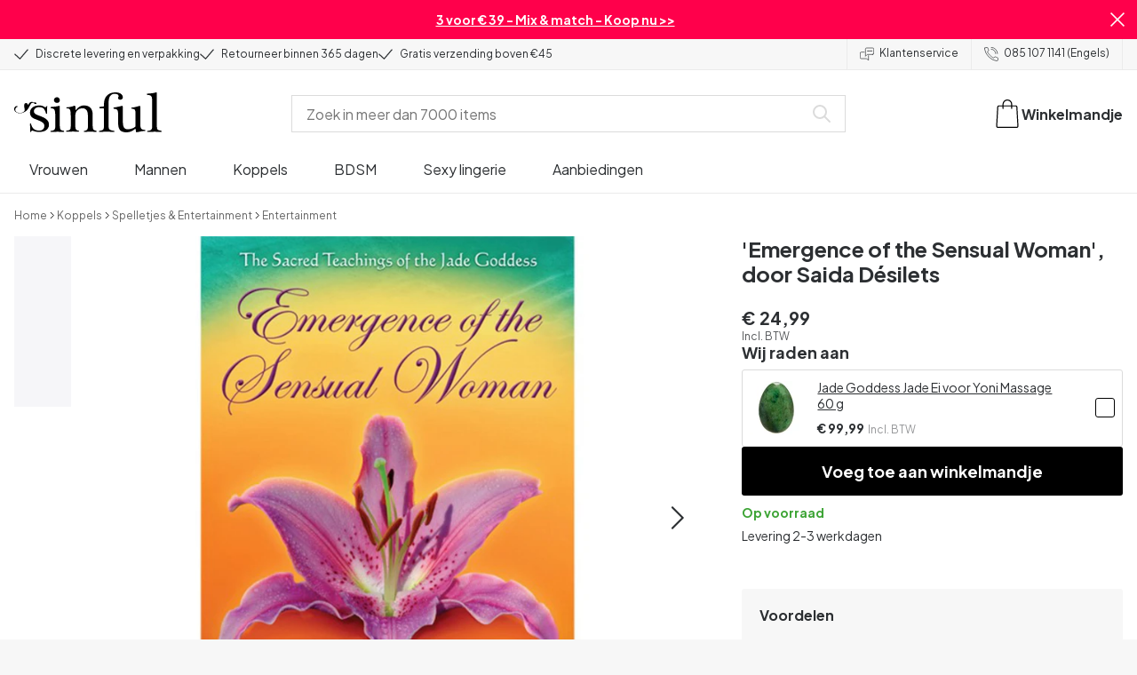

--- FILE ---
content_type: text/html; charset=UTF-8
request_url: https://www.sinful.nl/p/emergence-of-the-sensual-woman-door-saida-desilets/1012435
body_size: 31808
content:
<!DOCTYPE html><!--sinful--><html lang="nl-nl"><head><meta charSet="utf-8"/><meta name="viewport" content="width=device-width, initial-scale=1"/><link rel="preload" href="/_next/static/media/636a5ac981f94f8b-s.p.woff2" as="font" crossorigin="" type="font/woff2"/><link rel="preload" href="/_next/static/media/c49dcee81b580683-s.p.woff2" as="font" crossorigin="" type="font/woff2"/><link rel="preload" href="/_next/static/media/fa3e259cafa8f47e-s.p.woff2" as="font" crossorigin="" type="font/woff2"/><link rel="preload" as="image" imageSrcSet="https://eu-images.contentstack.com/v3/assets/blt70200aeea7ce7e0e/bltd8c8c3800bbf51f3/63872baa856a7c1191718ba4/12435-emergence-of-the-sensual-woman-af-saida-desilets-q100-01.jpg?quality=90&amp;width=640&amp;height=auto&amp;format=webp&amp;auto=webp&amp;disable=upscale 640w, https://eu-images.contentstack.com/v3/assets/blt70200aeea7ce7e0e/bltd8c8c3800bbf51f3/63872baa856a7c1191718ba4/12435-emergence-of-the-sensual-woman-af-saida-desilets-q100-01.jpg?quality=90&amp;width=750&amp;height=auto&amp;format=webp&amp;auto=webp&amp;disable=upscale 750w, https://eu-images.contentstack.com/v3/assets/blt70200aeea7ce7e0e/bltd8c8c3800bbf51f3/63872baa856a7c1191718ba4/12435-emergence-of-the-sensual-woman-af-saida-desilets-q100-01.jpg?quality=90&amp;width=828&amp;height=auto&amp;format=webp&amp;auto=webp&amp;disable=upscale 828w, https://eu-images.contentstack.com/v3/assets/blt70200aeea7ce7e0e/bltd8c8c3800bbf51f3/63872baa856a7c1191718ba4/12435-emergence-of-the-sensual-woman-af-saida-desilets-q100-01.jpg?quality=90&amp;width=1080&amp;height=auto&amp;format=webp&amp;auto=webp&amp;disable=upscale 1080w, https://eu-images.contentstack.com/v3/assets/blt70200aeea7ce7e0e/bltd8c8c3800bbf51f3/63872baa856a7c1191718ba4/12435-emergence-of-the-sensual-woman-af-saida-desilets-q100-01.jpg?quality=90&amp;width=1200&amp;height=auto&amp;format=webp&amp;auto=webp&amp;disable=upscale 1200w, https://eu-images.contentstack.com/v3/assets/blt70200aeea7ce7e0e/bltd8c8c3800bbf51f3/63872baa856a7c1191718ba4/12435-emergence-of-the-sensual-woman-af-saida-desilets-q100-01.jpg?quality=90&amp;width=1920&amp;height=auto&amp;format=webp&amp;auto=webp&amp;disable=upscale 1920w, https://eu-images.contentstack.com/v3/assets/blt70200aeea7ce7e0e/bltd8c8c3800bbf51f3/63872baa856a7c1191718ba4/12435-emergence-of-the-sensual-woman-af-saida-desilets-q100-01.jpg?quality=90&amp;width=2048&amp;height=auto&amp;format=webp&amp;auto=webp&amp;disable=upscale 2048w, https://eu-images.contentstack.com/v3/assets/blt70200aeea7ce7e0e/bltd8c8c3800bbf51f3/63872baa856a7c1191718ba4/12435-emergence-of-the-sensual-woman-af-saida-desilets-q100-01.jpg?quality=90&amp;width=2560&amp;height=auto&amp;format=webp&amp;auto=webp&amp;disable=upscale 2560w" imageSizes="(max-width: 720px) 100vw, (max-width: 1184px) 66vw, 690px" fetchPriority="high"/><link rel="stylesheet" href="/_next/static/css/fc70fb4e98a6c1fb.css" data-precedence="next"/><link rel="stylesheet" href="/_next/static/css/f5298bb8e23fe921.css" data-precedence="next"/><link rel="stylesheet" href="/_next/static/css/720bd146c0792968.css" data-precedence="next"/><link rel="stylesheet" href="/_next/static/css/ef6323d7e0e83717.css" data-precedence="next"/><link rel="preload" as="script" fetchPriority="low" href="/_next/static/chunks/webpack-e6f2a2f087bb15fe.js"/><script src="/_next/static/chunks/d54144d8-e0db7650491f2cec.js" async=""></script><script src="/_next/static/chunks/6681-07b7c035eaf7b845.js" async=""></script><script src="/_next/static/chunks/main-app-f90c07f13de7d790.js" async=""></script><script src="/_next/static/chunks/3171c777-ef619cca4aa4507b.js" async=""></script><script src="/_next/static/chunks/7926-66d63d3677b22954.js" async=""></script><script src="/_next/static/chunks/8258-4c10ecd4ac375a16.js" async=""></script><script src="/_next/static/chunks/5646-4e3722bce986a4f6.js" async=""></script><script src="/_next/static/chunks/904-c06f54e8f7371cbd.js" async=""></script><script src="/_next/static/chunks/1369-15b0731805f7dfa6.js" async=""></script><script src="/_next/static/chunks/1768-030f4564e28d7068.js" async=""></script><script src="/_next/static/chunks/9617-46101e61c2ee2c64.js" async=""></script><script src="/_next/static/chunks/1200-6d343d54edc67b19.js" async=""></script><script src="/_next/static/chunks/7662-30099bd23370d43e.js" async=""></script><script src="/_next/static/chunks/3345-bb248a2c53d3bf19.js" async=""></script><script src="/_next/static/chunks/9181-76000728862f7978.js" async=""></script><script src="/_next/static/chunks/7664-b76403192347ed4b.js" async=""></script><script src="/_next/static/chunks/471-3b72ae593b89b353.js" async=""></script><script src="/_next/static/chunks/4342-064dc7ea28790d64.js" async=""></script><script src="/_next/static/chunks/3900-856f696c7fb241ec.js" async=""></script><script src="/_next/static/chunks/5326-bcfd6186cfd3a9d4.js" async=""></script><script src="/_next/static/chunks/446-dfe1cc338f822670.js" async=""></script><script src="/_next/static/chunks/app/layout-ad989fe86a36b7b2.js" async=""></script><script src="/_next/static/chunks/app/global-error-371fdcea30b793d2.js" async=""></script><script src="/_next/static/chunks/app/not-found-2b72f08e11ff0e21.js" async=""></script><script src="/_next/static/chunks/app/p/%5Burl%5D/%5Bsku%5D/layout-2fb7c58f8e915cd0.js" async=""></script><script src="/_next/static/chunks/app/p/%5Burl%5D/%5Bsku%5D/page-29f634d0836aeefb.js" async=""></script><link rel="preload" href="/_next/static/chunks/1400.61805b4bf32a5748.js" as="script" fetchPriority="low"/><link rel="preload" href="/_next/static/chunks/7627.172ebf75e6936d83.js" as="script" fetchPriority="low"/><link rel="preload" href="/_next/static/chunks/4503.5ebefbff4eb154a6.js" as="script" fetchPriority="low"/><meta name="next-size-adjust" content=""/><link rel="icon" type="image/x-icon" href="/favicon.ico"/><link rel="mask-icon" href="/favicon.svg" color="#000000"/><link rel="apple-touch-icon" sizes="180x180" href="/apple-touch-icon.png"/><link rel="icon" type="image/png" sizes="48x48" href="/favicon-48x48.png"/><link rel="icon" type="image/png" sizes="32x32" href="/favicon-32x32.png"/><link rel="icon" type="image/png" sizes="16x16" href="/favicon-16x16.png"/><link rel="manifest" href="/site.webmanifest"/><link rel="preconnect" href="https://dev.visualwebsiteoptimizer.com"/><title>&#x27;Emergence of the Sensual Woman&#x27;, door Saida Désilets | Sinful</title><meta name="description" content="Koop &#x27;Emergence of the Sensual Woman&#x27;, door Saida Désilets bij Sinful. 365 dagen retourbeleid en discrete levering."/><link rel="canonical" href="https://www.sinful.nl/p/emergence-of-the-sensual-woman-door-saida-desilets/1012435"/><link rel="alternate" hrefLang="da-dk" href="https://www.sinful.dk/p/emergence-of-the-sensual-woman-af-saida-desilets/1012435"/><link rel="alternate" hrefLang="sv-se" href="https://www.sinful.se/p/emergence-of-the-sensual-woman-av-saida-desilets/1012435"/><link rel="alternate" hrefLang="fi-fi" href="https://www.sinful.fi/p/saida-desilets-emergence-of-the-sensual-woman/1012435"/><link rel="alternate" hrefLang="nb-no" href="https://www.sinful.no/p/emergence-of-the-sensual-woman-av-saida-desilets/1012435"/><link rel="alternate" hrefLang="en-us" href="https://www.sinful.com/p/emergence-of-the-sensual-woman-by-saida-desilets/1012435"/><link rel="alternate" hrefLang="fr-fr" href="https://www.sinful.fr/p/l-emergence-de-la-femme-sensuelle-par-saida-desilets/1012435"/><link rel="alternate" hrefLang="en-gb" href="https://www.sinful.co.uk/p/emergence-of-the-sensual-woman-by-saida-desilets/1012435"/><link rel="alternate" hrefLang="de-de" href="https://www.sinful.de/p/emergence-of-the-sensual-woman-von-saida-desilets/1012435"/><link rel="alternate" hrefLang="de-at" href="https://www.sinful.at/p/emergence-of-the-sensual-woman-von-saida-desilets/1012435"/><link rel="alternate" hrefLang="de-ch" href="https://www.sinful.ch/p/emergence-of-the-sensual-woman-von-saida-desilets/1012435"/><link rel="alternate" hrefLang="fr-ch" href="https://www.sinful.ch/fr/p/l-emergence-de-la-femme-sensuelle-par-saida-desilets/1012435"/><link rel="alternate" hrefLang="nl-nl" href="https://www.sinful.nl/p/emergence-of-the-sensual-woman-door-saida-desilets/1012435"/><link rel="alternate" hrefLang="nl-be" href="https://www.sinful.be/p/emergence-of-the-sensual-woman-door-saida-desilets/1012435"/><link rel="alternate" hrefLang="fr-be" href="https://www.sinful.be/fr/p/l-emergence-de-la-femme-sensuelle-par-saida-desilets/1012435"/><meta property="og:title" content="&#x27;Emergence of the Sensual Woman&#x27;, door Saida Désilets | Sinful"/><meta property="og:description" content="Koop &#x27;Emergence of the Sensual Woman&#x27;, door Saida Désilets bij Sinful. 365 dagen retourbeleid en discrete levering."/><meta property="og:url" content="https://www.sinful.nl/p/emergence-of-the-sensual-woman-door-saida-desilets/1012435"/><meta property="og:locale" content="nl-NL"/><meta property="og:image" content="https://eu-images.contentstack.com/v3/assets/blt70200aeea7ce7e0e/bltd8c8c3800bbf51f3/63872baa856a7c1191718ba4/12435-emergence-of-the-sensual-woman-af-saida-desilets-q100-01.jpg"/><meta property="og:type" content="website"/><meta name="twitter:card" content="summary_large_image"/><meta name="twitter:title" content="&#x27;Emergence of the Sensual Woman&#x27;, door Saida Désilets | Sinful"/><meta name="twitter:description" content="Koop &#x27;Emergence of the Sensual Woman&#x27;, door Saida Désilets bij Sinful. 365 dagen retourbeleid en discrete levering."/><meta name="twitter:image" content="https://eu-images.contentstack.com/v3/assets/blt70200aeea7ce7e0e/bltd8c8c3800bbf51f3/63872baa856a7c1191718ba4/12435-emergence-of-the-sensual-woman-af-saida-desilets-q100-01.jpg"/><script>!function(){"use strict";function l(e){for(var t=e,r=0,n=document.cookie.split(";");r<n.length;r++){var o=n[r].split("=");if(o[0].trim()===t)return o[1]}}function s(e){return localStorage.getItem(e)}function u(e){return window[e]}function A(e,t){e=document.querySelector(e);return t?null==e?void 0:e.getAttribute(t):null==e?void 0:e.textContent}var e=window,t=document,r="script",n="dataLayer",o="https://hinfogzi.sinful.nl",a="https://load.hinfogzi.sinful.nl",i="47pn5hinfogzi",c="3phl=aWQ9R1RNLU5YUlBHTFo1&page=2",g="cookie",v="sfbid",E="",d=!1;try{var d=!!g&&(m=navigator.userAgent,!!(m=new RegExp("Version/([0-9._]+)(.*Mobile)?.*Safari.*").exec(m)))&&16.4<=parseFloat(m[1]),f="stapeUserId"===g,I=d&&!f?function(e,t,r){void 0===t&&(t="");var n={cookie:l,localStorage:s,jsVariable:u,cssSelector:A},t=Array.isArray(t)?t:[t];if(e&&n[e])for(var o=n[e],a=0,i=t;a<i.length;a++){var c=i[a],c=r?o(c,r):o(c);if(c)return c}else console.warn("invalid uid source",e)}(g,v,E):void 0;d=d&&(!!I||f)}catch(e){console.error(e)}var m=e,g=(m[n]=m[n]||[],m[n].push({"gtm.start":(new Date).getTime(),event:"gtm.js"}),t.getElementsByTagName(r)[0]),v=I?"&bi="+encodeURIComponent(I):"",E=t.createElement(r),f=(d&&(i=8<i.length?i.replace(/([a-z]{8}$)/,"kp$1"):"kp"+i),!d&&a?a:o);E.async=!0,E.src=f+"/"+i+".js?"+c+v,null!=(e=g.parentNode)&&e.insertBefore(E,g)}();</script><script id="vwoCode" type="text/javascript">
          //DO NOT make any changes to smart code except for entering your account id
          window._vwo_code ||
            (function () {
            var account_id = 846284,
            version = 2.1,
            settings_tolerance = 2000,
            hide_element = "body",
            hide_element_style = "",
            /* DO NOT EDIT BELOW THIS LINE */
                f=false,w=window,d=document,v=d.querySelector('#vwoCode'),cK='_vwo_'+account_id+'_settings',cc={};try{var c=JSON.parse(localStorage.getItem('_vwo_'+account_id+'_config'));cc=c&&typeof c==='object'?c:{}}catch(e){}var stT=cc.stT==='session'?w.sessionStorage:w.localStorage;code={nonce:v&&v.nonce,use_existing_jquery:function(){return typeof use_existing_jquery!=='undefined'?use_existing_jquery:undefined},library_tolerance:function(){return typeof library_tolerance!=='undefined'?library_tolerance:undefined},settings_tolerance:function(){return cc.sT||settings_tolerance},hide_element_style:function(){return'{'+(cc.hES||hide_element_style)+'}'},hide_element:function(){if(performance.getEntriesByName('first-contentful-paint')[0]){return''}return typeof cc.hE==='string'?cc.hE:hide_element},getVersion:function(){return version},finish:function(e){if(!f){f=true;var t=d.getElementById('_vis_opt_path_hides');if(t)t.parentNode.removeChild(t);if(e)(new Image).src='https://dev.visualwebsiteoptimizer.com/ee.gif?a='+account_id+e}},finished:function(){return f},addScript:function(e){var t=d.createElement('script');t.type='text/javascript';if(e.src){t.src=e.src}else{t.text=e.text}v&&t.setAttribute('nonce',v.nonce);d.getElementsByTagName('head')[0].appendChild(t)},load:function(e,t){var n=this.getSettings(),i=d.createElement('script'),r=this;t=t||{};if(n){i.textContent=n;d.getElementsByTagName('head')[0].appendChild(i);if(!w.VWO||VWO.caE){stT.removeItem(cK);r.load(e)}}else{var o=new XMLHttpRequest;o.open('GET',e,true);o.withCredentials=!t.dSC;o.responseType=t.responseType||'text';o.onload=function(){if(t.onloadCb){return t.onloadCb(o,e)}if(o.status===200||o.status===304){w._vwo_code.addScript({text:o.responseText})}else{w._vwo_code.finish('&e=loading_failure:'+e)}};o.onerror=function(){if(t.onerrorCb){return t.onerrorCb(e)}w._vwo_code.finish('&e=loading_failure:'+e)};o.send()}},getSettings:function(){try{var e=stT.getItem(cK);if(!e){return}e=JSON.parse(e);if(Date.now()>e.e){stT.removeItem(cK);return}return e.s}catch(e){return}},init:function(){if(d.URL.indexOf('__vwo_disable__')>-1)return;var e=this.settings_tolerance();w._vwo_settings_timer=setTimeout(function(){w._vwo_code.finish();stT.removeItem(cK)},e);var t;if(this.hide_element()!=='body'){t=d.createElement('style');var n=this.hide_element(),i=n?n+this.hide_element_style():'',r=d.getElementsByTagName('head')[0];t.setAttribute('id','_vis_opt_path_hides');v&&t.setAttribute('nonce',v.nonce);t.setAttribute('type','text/css');if(t.styleSheet)t.styleSheet.cssText=i;else t.appendChild(d.createTextNode(i));r.appendChild(t)}else{t=d.getElementsByTagName('head')[0];var i=d.createElement('div');i.style.cssText='z-index: 2147483647 !important;position: fixed !important;left: 0 !important;top: 0 !important;width: 100% !important;height: 100% !important;background: white !important;';i.setAttribute('id','_vis_opt_path_hides');i.classList.add('_vis_hide_layer');t.parentNode.insertBefore(i,t.nextSibling)}var o=window._vis_opt_url||d.URL,s='https://dev.visualwebsiteoptimizer.com/j.php?a='+account_id+'&u='+encodeURIComponent(o)+'&vn='+version;if(w.location.search.indexOf('_vwo_xhr')!==-1){this.addScript({src:s})}else{this.load(s+'&x=true')}}};w._vwo_code=code;code.init();})();(function(){var i=window;function t(){if(i._vwo_code){var e=t.hidingStyle=document.getElementById('_vis_opt_path_hides')||t.hidingStyle;if(!i._vwo_code.finished()&&!_vwo_code.libExecuted&&(!i.VWO||!VWO.dNR)){if(!document.getElementById('_vis_opt_path_hides')){document.getElementsByTagName('head')[0].appendChild(e)}requestAnimationFrame(t)}}}t()})();</script><script src="/_next/static/chunks/polyfills-42372ed130431b0a.js" noModule=""></script><style id="__jsx-4110252119">:root{--_10w3tcw1y:'Plus Jakarta Sans', 'Plus Jakarta Sans Fallback';--_10w3tcw1z:'DM Serif Display', 'DM Serif Display Fallback'}</style></head><body><div hidden=""><!--$--><!--/$--></div><noscript><iframe src="https://load.hinfogzi.sinful.nl/ns.html?id=GTM-NXRPGLZ5" height="0" width="0" style="display:none;visibility:hidden"></iframe></noscript><div class="" id="ui-root"><div data-testid="infobar" class="yrijto69 yrijto91 _7go9my40 _1a8p1y74l _1a8p1y75" style="grid-template-columns:1fr 30px"><div class="_1a8p1y77d _1a8p1y7a yrijtoc3 yrijtoev yrijtomd yrijtop5 _137o0st91 _137o0stjb _137o0stjc _137o0stk7 _137o0stkd _137o0stkj"><article class="_1ufgj3a3 _1weu09u0"><p><a class="fiw1770 _1ufgj3a1" data-infobar="campaign" target="_self" href="/sextoys/favorieten/3-voor-39"><span class="_1ufgj3a0" style="font-weight:bold">3 voor € 39 - Mix &amp; match - Koop nu &gt;&gt;</span></a></p></article></div><span class="_1rej2pt0 _1weu09u1"><svg xmlns="http://www.w3.org/2000/svg" viewBox="0 0 2048 2048" focusable="false" data-infobar="close" role="button" fill="currentColor" stroke="none"><path d="M1169 1024l879 879-145 145-879-879-879 879L0 1903l879-879L0 145 145 0l879 879L1903 0l145 145-879 879z"></path></svg></span></div><div class="_1a8p1y74l _1a8p1y77d _1a8p1y77t _1a8p1y7a yrijtoc3 yrijtoev yrijtomd yrijtop5 _137o0st91 _137o0stjb _137o0stjc _137o0stk7 _137o0stkd _137o0stkj _1sdu78v0"><div class="_1a8p1y70 _1a8p1y7b _1sdu78v4"><div class="_1a8p1y7a _1a8p1y74l"><span class="_1rej2pt0 yrijtopk _1f8og78f"><svg xmlns="http://www.w3.org/2000/svg" width="15.693" height="11.446" viewBox="0 0 15.693 11.446" stroke-linecap="round" stroke-linejoin="round" stroke-width="1.2" fill="currentColor" stroke="none"><g transform="translate(-911.652 -1129.654)"><path d="M912.5,1135.5l5.478,5,8.522-10" transform="translate(0 0)" fill="none" stroke="currentColor"></path></g></svg></span><span class="_1cfy9420 _1f8og785 _1f8og781y _1f8og783m _1f8og786j">Discrete levering en verpakking</span></div><div class="_1a8p1y7a _1a8p1y74l"><span class="_1rej2pt0 yrijtopk _1f8og78f"><svg xmlns="http://www.w3.org/2000/svg" width="15.693" height="11.446" viewBox="0 0 15.693 11.446" stroke-linecap="round" stroke-linejoin="round" stroke-width="1.2" fill="currentColor" stroke="none"><g transform="translate(-911.652 -1129.654)"><path d="M912.5,1135.5l5.478,5,8.522-10" transform="translate(0 0)" fill="none" stroke="currentColor"></path></g></svg></span><span class="_1cfy9420 _1f8og785 _1f8og781y _1f8og783m _1f8og786j">Retourneer binnen 365 dagen</span></div><div class="_1a8p1y7a _1a8p1y74l"><span class="_1rej2pt0 yrijtopk _1f8og78f"><svg xmlns="http://www.w3.org/2000/svg" width="15.693" height="11.446" viewBox="0 0 15.693 11.446" stroke-linecap="round" stroke-linejoin="round" stroke-width="1.2" fill="currentColor" stroke="none"><g transform="translate(-911.652 -1129.654)"><path d="M912.5,1135.5l5.478,5,8.522-10" transform="translate(0 0)" fill="none" stroke="currentColor"></path></g></svg></span><span class="_1cfy9420 _1f8og785 _1f8og781y _1f8og783m _1f8og786j">Gratis verzending boven €45</span></div></div><div class="_1a8p1y7a _1a8p1y71 _1sdu78v4"><div class="b0gn4q4" style="--b0gn4q0:1;--b0gn4q1:1;--b0gn4q2:0px;--b0gn4q3:0px"><div class="_1auylowu _137o0st91"><ul class="b0gn4q6 yrijto0 yrijto2s"><li class="b0gn4q7"><div class="_1a8p1y77d _1a8p1y7a"><div class="_1a8p1y7a _1a8p1y74l"><span class="_1rej2pt0 yrijtopk _1f8og78f"><svg xmlns="http://www.w3.org/2000/svg" width="15.693" height="11.446" viewBox="0 0 15.693 11.446" stroke-linecap="round" stroke-linejoin="round" stroke-width="1.2" fill="currentColor" stroke="none"><g transform="translate(-911.652 -1129.654)"><path d="M912.5,1135.5l5.478,5,8.522-10" transform="translate(0 0)" fill="none" stroke="currentColor"></path></g></svg></span><span class="_1cfy9420 _1f8og785 _1f8og781y _1f8og783m _1f8og786j">Discrete levering en verpakking</span></div></div></li><li class="b0gn4q7"><div class="_1a8p1y77d _1a8p1y7a"><div class="_1a8p1y7a _1a8p1y74l"><span class="_1rej2pt0 yrijtopk _1f8og78f"><svg xmlns="http://www.w3.org/2000/svg" width="15.693" height="11.446" viewBox="0 0 15.693 11.446" stroke-linecap="round" stroke-linejoin="round" stroke-width="1.2" fill="currentColor" stroke="none"><g transform="translate(-911.652 -1129.654)"><path d="M912.5,1135.5l5.478,5,8.522-10" transform="translate(0 0)" fill="none" stroke="currentColor"></path></g></svg></span><span class="_1cfy9420 _1f8og785 _1f8og781y _1f8og783m _1f8og786j">Retourneer binnen 365 dagen</span></div></div></li><li class="b0gn4q7"><div class="_1a8p1y77d _1a8p1y7a"><div class="_1a8p1y7a _1a8p1y74l"><span class="_1rej2pt0 yrijtopk _1f8og78f"><svg xmlns="http://www.w3.org/2000/svg" width="15.693" height="11.446" viewBox="0 0 15.693 11.446" stroke-linecap="round" stroke-linejoin="round" stroke-width="1.2" fill="currentColor" stroke="none"><g transform="translate(-911.652 -1129.654)"><path d="M912.5,1135.5l5.478,5,8.522-10" transform="translate(0 0)" fill="none" stroke="currentColor"></path></g></svg></span><span class="_1cfy9420 _1f8og785 _1f8og781y _1f8og783m _1f8og786j">Gratis verzending boven €45</span></div></div></li><li class="b0gn4q7"><div class="_1a8p1y77d _1a8p1y7a"></div></li></ul></div></div></div><div class="_1a8p1y70 _1a8p1y7c _137o0st13v _1a8p1y77i"><div class="_1sdu78v1 _1sdu78v2 _1sdu78v3"><span class="_1cfy9420 _1f8og785 _1f8og785k _1f8og781y _1f8og783m _1f8og786j"><a data-navid="nav-link" class="fiw1770" href="/support"><span class="_1rej2pt0 yrijtopf _1f8og78f"><svg xmlns="http://www.w3.org/2000/svg" viewBox="0 0 24 22" fill="none" stroke="currentColor" stroke-linecap="round" stroke-linejoin="round"><path d="M8.91,8.43h-5a2,2,0,0,0-2,2v7a2,2,0,0,0,2,2h9l3,3v-8" transform="translate(-1.41 -0.93)"></path><path d="M22.91,12.43h-9l-3,3v-12a2,2,0,0,1,2-2h10a2,2,0,0,1,2,2v7A2,2,0,0,1,22.91,12.43Z" transform="translate(-1.41 -0.93)"></path><circle cx="13.5" cy="5.5" r="0.5"></circle><circle cx="16.5" cy="5.5" r="0.5"></circle><circle cx="19.5" cy="5.5" r="0.5"></circle></svg></span> <!-- -->Klantenservice</a></span></div><div class="_1sdu78v1 _1sdu78v3"><span class="_1cfy9420 _1f8og785 _1f8og785k _1f8og781y _1f8og783m _1f8og786j"><a class="fiw1770" href="tel:+3185 107 1141"><span class="_1rej2pt0 yrijtopf _1f8og78f"><svg xmlns="http://www.w3.org/2000/svg" viewBox="0 0 23.29 23.31" fill="none" stroke="currentColor" stroke-linecap="round" stroke-linejoin="round"><path d="M2.1,2.76A2,2,0,0,0,2,4.09a24.46,24.46,0,0,0,6.78,13,23.78,23.78,0,0,0,13,6.74,2.08,2.08,0,0,0,1.33-.09.62.62,0,0,0,.32-.41l.81-3.59a1,1,0,0,0-.3-.89c-.13-.12-2.85-1.1-4.14-1.73a1.08,1.08,0,0,0-1.41.32l-.5.86a1.28,1.28,0,0,1-.79.59c-1.26.32-5.16-3.27-6-4.12S6.47,9.9,6.79,8.64a1.26,1.26,0,0,1,.59-.78l.86-.5A1.09,1.09,0,0,0,8.57,6,21,21,0,0,1,7.31,2.49a1.12,1.12,0,0,0-1.2-.86l-3.62.81A.64.64,0,0,0,2.1,2.76Z" transform="translate(-1.44 -1.09)"></path><path d="M13.07,4.6a7.11,7.11,0,0,1,7.11,7.11" transform="translate(-1.44 -1.09)"></path><path d="M13.07,1.59A10.12,10.12,0,0,1,23.19,11.71" transform="translate(-1.44 -1.09)"></path></svg></span> <!-- -->085 107 1141 (Engels)</a></span></div></div></div><header><div class="_7brozz1"><div class="yrijtoc3 yrijtoev yrijtomd yrijtop5 _137o0st91 _137o0stjb _137o0stjc _137o0stk7 _137o0stkd _137o0stkj _7brozz5"><div class="_7brozz7 _7brozz8"><a class="fiw1770" href="/"><svg xmlns="http://www.w3.org/2000/svg" width="165.849" height="44.996" viewBox="0 0 165.849 44.996"><g transform="translate(-6.38 -16.6)"><g transform="translate(24.068 16.6)"><path d="M47.144,50.8a8.162,8.162,0,0,0-2.454-1.882,27.53,27.53,0,0,0-3.109-1.554,20.9,20.9,0,0,0-2.045-.818c-.818-.327-1.554-.573-2.127-.818a12.81,12.81,0,0,1-3.518-1.718,3.257,3.257,0,0,1-1.473-2.863,4.082,4.082,0,0,1,1.718-3.436,6.656,6.656,0,0,1,4.172-1.227c2.373,0,4.254.654,5.4,1.963a11.776,11.776,0,0,1,2.373,5.4c.164.245.9.164,1.064-.082V39.345a25.3,25.3,0,0,1,.409-4.009.738.738,0,0,0-.409-.082h-.491c-.164.082-.082,0-.082.082a1.764,1.764,0,0,1-.9,1.309,1.8,1.8,0,0,0-.654-.082.613.613,0,0,1-.409-.082h0a9.879,9.879,0,0,0-2.945-1.473,11.457,11.457,0,0,0-3.109-.409,18.8,18.8,0,0,0-3.682.409A11.16,11.16,0,0,0,31.518,36.4a8.764,8.764,0,0,0-2.454,2.454,6.593,6.593,0,0,0-.982,3.763,8.563,8.563,0,0,0,.573,3.191,7.038,7.038,0,0,0,1.636,2.127,9.722,9.722,0,0,0,2.373,1.473c.9.409,1.882.818,2.782,1.145.654.245,1.309.491,1.882.736.654.245,1.227.491,1.882.736a14.351,14.351,0,0,1,3.436,2.127A4.213,4.213,0,0,1,44.2,57.671a4.769,4.769,0,0,1-1.554,3.845,5.967,5.967,0,0,1-4.009,1.391,12.727,12.727,0,0,1-3.763-.491,6.343,6.343,0,0,1-2.7-1.554,8.162,8.162,0,0,1-1.882-2.454,13.485,13.485,0,0,1-1.145-3.354c0-.082,0-.082-.164-.082-.082,0-.245-.082-.327-.082h-.082a1.163,1.163,0,0,0-.491.164c-.082.082-.082,0-.082.082,0,.164.245,3.191.245,4.581V64.3h0a.737.737,0,0,0,.409.082,1.6,1.6,0,0,0,.573-.082h0a1.591,1.591,0,0,1,.736-1.145,1.32,1.32,0,0,1,.736-.245.738.738,0,0,1,.409.082h0a12.755,12.755,0,0,0,3.518,1.064,21.07,21.07,0,0,0,3.682.409,22.983,22.983,0,0,0,4.009-.409,11.3,11.3,0,0,0,3.518-1.391,7.521,7.521,0,0,0,2.536-2.536,7.166,7.166,0,0,0,.982-3.927,7.279,7.279,0,0,0-.573-3.109A13.245,13.245,0,0,0,47.144,50.8Z" transform="translate(-28 -19.874)"></path><path d="M71.008,63.157a11.194,11.194,0,0,1-2.373-.573,2.737,2.737,0,0,1-1.309-1.227,4.624,4.624,0,0,1-.491-1.963,26.324,26.324,0,0,1-.082-2.7h0V36a2.529,2.529,0,0,0-.164-.654c-.082-.164-.245-.327-.654-.245-.245,0-1.227.327-1.718.409a12.859,12.859,0,0,1-1.882.327c-.736.082-1.391.164-2.127.245-.654.082-1.309.082-1.963.164s-1.145.082-1.554.164h0c-.164,0-.164,0-.245.164a.818.818,0,0,0,0,.982c.082.082.082.164.245.164h0a13.135,13.135,0,0,1,2.536.573,2.87,2.87,0,0,1,1.554,1.391,9.287,9.287,0,0,1,.654,2.7c.082,1.145.164,2.618.164,4.5V57.184a23.826,23.826,0,0,1-.082,2.536,3.9,3.9,0,0,1-.573,1.8,3.472,3.472,0,0,1-1.554,1.227,9.6,9.6,0,0,1-2.7.573.425.425,0,0,0-.327.164.877.877,0,0,0-.164.491.45.45,0,0,0,.164.409c.082.082.082.164.245.164,1.145,0,6.3-.245,7.69-.245,1.309,0,6.136.245,6.872.245.164,0,.245,0,.245-.164.082-.164.164-.245.164-.409a1.163,1.163,0,0,0-.164-.491A.726.726,0,0,0,71.008,63.157Z" transform="translate(-33.129 -19.96)"></path><path d="M67.627,26.654a3.564,3.564,0,0,0-.9-2.373,2.854,2.854,0,0,0-2.291-.982,3.33,3.33,0,0,0-2.454.982A3.1,3.1,0,0,0,61,26.572a2.639,2.639,0,0,0,1.064,2.209,3.585,3.585,0,0,0,2.536.9,3.021,3.021,0,0,0,2.209-.9A3.552,3.552,0,0,0,67.627,26.654Z" transform="translate(-34.002 -17.819)"></path><path d="M111.67,63.07a10.689,10.689,0,0,1-2.209-.573,2.406,2.406,0,0,1-1.227-1.145,5.731,5.731,0,0,1-.491-1.882c-.082-.736-.082-1.718-.082-2.863V45.563c0-3.927-.9-6.709-2.618-8.427S100.871,34.6,97.762,34.6a8.7,8.7,0,0,0-3.027.491,11.47,11.47,0,0,0-2.454,1.227A12.689,12.689,0,0,0,90.4,37.872q-.736.859-1.227,1.473a.51.51,0,0,1-.409.245H88.6a.509.509,0,0,1-.327-.491V36.318a1.955,1.955,0,0,0-.409-1.145c-.164-.245-.327-.245-.573-.245a.89.89,0,0,0-.409.082,38.717,38.717,0,0,1-4.827,1.309,26.579,26.579,0,0,1-3.6.409.425.425,0,0,0-.327.164.625.625,0,0,0-.164.409c0,.164,0,.245.164.327a.425.425,0,0,0,.327.164,5.6,5.6,0,0,1,2.536.491,3.3,3.3,0,0,1,1.391,1.882,16.347,16.347,0,0,1,.491,3.436c.082,1.391.082,3.109.082,5.236v8.1a23.878,23.878,0,0,1-.082,2.618,4.614,4.614,0,0,1-.573,1.882A2.491,2.491,0,0,1,80.827,62.5a9.269,9.269,0,0,1-2.536.491.425.425,0,0,0-.327.164.877.877,0,0,0-.164.491.45.45,0,0,0,.164.409c.082.082.082.164.245.164,1.064,0,5.972-.245,7.363-.245,1.309,0,5.972.245,6.3.245.164,0,.245,0,.245-.164.082-.164.164-.245.164-.409a1.163,1.163,0,0,0-.164-.491.425.425,0,0,0-.327-.164,6.681,6.681,0,0,1-2.045-.654A3.28,3.28,0,0,1,88.6,61.107a5.833,5.833,0,0,1-.409-1.882,26.328,26.328,0,0,1-.082-2.7v-10.8a7.662,7.662,0,0,1,.573-3.027,7.318,7.318,0,0,1,1.554-2.536,7.732,7.732,0,0,1,2.536-1.718,9.3,9.3,0,0,1,3.518-.654,5.728,5.728,0,0,1,3.272.9,5.637,5.637,0,0,1,1.8,2.291,8.662,8.662,0,0,1,.736,3.027c.082,1.064.164,2.127.164,3.272v9.736a23.824,23.824,0,0,1-.082,2.536,3.888,3.888,0,0,1-.491,1.8,2.951,2.951,0,0,1-1.227,1.227,5.511,5.511,0,0,1-2.291.573.425.425,0,0,0-.327.164.877.877,0,0,0-.164.491.45.45,0,0,0,.164.409c.082.082.082.164.245.164.818,0,5.645-.245,7.036-.245,1.309,0,6.054.245,6.545.245.164,0,.245,0,.245-.164.082-.164.164-.245.164-.409a1.163,1.163,0,0,0-.164-.491C111.915,63.152,111.834,63.152,111.67,63.07Z" transform="translate(-37.058 -19.874)"></path><path d="M133.781,31V29.772c0-1.145,0-2.373.082-3.682a13.964,13.964,0,0,1,.736-3.763,6.83,6.83,0,0,1,2.127-2.945,6.24,6.24,0,0,1,4.091-1.145,6.519,6.519,0,0,1,2.945.654,2.344,2.344,0,0,1,1.227,2.209,1.355,1.355,0,0,1-.409.982c-.082,0-.164.409-.164.982a1.311,1.311,0,0,0,.736,1.309,3.111,3.111,0,0,0,1.8.491,2.787,2.787,0,0,0,1.963-.736,2.162,2.162,0,0,0,.818-1.718,4.409,4.409,0,0,0-.736-2.7,6.578,6.578,0,0,0-1.882-1.8,7.636,7.636,0,0,0-2.7-.982,13.39,13.39,0,0,0-3.109-.327,14.542,14.542,0,0,0-5.481.982,11.551,11.551,0,0,0-4.009,2.7,11.382,11.382,0,0,0-2.454,4.091,14.815,14.815,0,0,0-.818,5.154v1.554a1.618,1.618,0,0,1-.164.9.848.848,0,0,1-.982.573l-3.436.327c-.164,0-.245.082-.327.245a1.541,1.541,0,0,0-.164.654,1.517,1.517,0,0,0,.164.573c.082.164.082.164.245.164h3.191a2.031,2.031,0,0,1,.736.082c.164.082.327.082.491.245a.6.6,0,0,1,.164.491V53.661a26.329,26.329,0,0,1-.082,2.7,3.9,3.9,0,0,1-.573,1.8,3.24,3.24,0,0,1-1.554,1.145,13.5,13.5,0,0,1-2.782.573.481.481,0,0,0-.409.164.877.877,0,0,0-.164.491.45.45,0,0,0,.164.409c.082.082.082.164.245.164,1.309,0,6.709-.245,8.1-.245,1.309,0,6.872.245,8.508.245.082,0,.164,0,.245-.164s.164-.245.164-.409a1.163,1.163,0,0,0-.164-.491.425.425,0,0,0-.327-.164,20.235,20.235,0,0,1-3.354-.654,3.888,3.888,0,0,1-1.882-1.145,3.521,3.521,0,0,1-.736-1.882,23.862,23.862,0,0,1-.164-2.7V36.071L133.781,31Z" transform="translate(-45.261 -16.6)"></path><path d="M178.161,62.1a6.652,6.652,0,0,1-2.782-.409,2.649,2.649,0,0,1-1.636-1.473,7.238,7.238,0,0,1-.654-2.7c-.082-1.064-.082-2.536-.082-4.254V36.327a2.828,2.828,0,0,0-.245-.982c-.082-.164-.164-.164-.409-.164a.89.89,0,0,0-.409.082,38.332,38.332,0,0,1-4.336,1.145,22.806,22.806,0,0,1-4.336.736c-.164,0-.164,0-.245.082a.492.492,0,0,0-.082.327v.082a1.163,1.163,0,0,0,.164.491c.082.082.082.164.245.164a10.706,10.706,0,0,1,2.373.491,2.094,2.094,0,0,1,1.391,1.227,6.159,6.159,0,0,1,.491,2.454c.082,1.064.082,2.454.082,4.336V57.762a1.428,1.428,0,0,1-.327.982,10.768,10.768,0,0,1-3.763,1.963,16.474,16.474,0,0,1-4.663.818,5.491,5.491,0,0,1-2.7-.573,4.245,4.245,0,0,1-1.8-1.8,10.093,10.093,0,0,1-.818-3.109,34.05,34.05,0,0,1-.245-4.418v-15.3a3.694,3.694,0,0,0-.245-1.064c-.082-.164-.164-.164-.409-.164a.89.89,0,0,0-.409.082c-.818.245-4.254.982-5.072,1.145s-3.6.654-4.009.736h0c-.164,0-.164,0-.245.164a.737.737,0,0,0-.082.409v.082a1.163,1.163,0,0,0,.164.491c.082.164.082.082.164.164h0a13.928,13.928,0,0,1,2.536.491,2.333,2.333,0,0,1,1.554,1.227,5.9,5.9,0,0,1,.654,2.454c.082,1.064.164,2.454.164,4.336v7.281a26.735,26.735,0,0,0,.409,4.663,9.057,9.057,0,0,0,1.473,3.354,6.311,6.311,0,0,0,2.863,2.045,12.834,12.834,0,0,0,4.745.736,13.571,13.571,0,0,0,4.581-.818,14.073,14.073,0,0,0,4.663-2.782.7.7,0,0,1,.491-.245h.164c.164,0,.409.327.409.491a10.428,10.428,0,0,0,.245,2.618c.164.573.327.654.491.654a3.893,3.893,0,0,0,1.064-.164,16.925,16.925,0,0,0,1.8-.327c.654-.164,1.309-.245,1.882-.409a6.714,6.714,0,0,1,1.473-.245c.409-.082.736-.082,1.064-.164a2.783,2.783,0,0,1,.818-.082c.245,0,.491-.082.736-.082h.9c.082,0,.082,0,.082-.082a1.038,1.038,0,0,0,.082-.491,2.893,2.893,0,0,0-.082-.491Z" transform="translate(-48.898 -19.965)"></path><path d="M204.835,59.8a13.773,13.773,0,0,1-2.7-.573A2.929,2.929,0,0,1,200.581,58a3.887,3.887,0,0,1-.491-1.963,26.329,26.329,0,0,1-.082-2.7V17.254a1.088,1.088,0,0,0-.245-.573.358.358,0,0,0-.245-.082,1.6,1.6,0,0,0-.573.082,26.124,26.124,0,0,1-5.154.982c-1.8.164-3.354.327-4.663.409h0c-.164,0-.164,0-.245.164a.737.737,0,0,0-.082.409v.082a1.163,1.163,0,0,0,.164.491c.082.164.082.082.164.164h0c1.227.164,2.209.327,3.027.491a3.111,3.111,0,0,1,1.8,1.391,5.946,5.946,0,0,1,.654,2.7c.082,1.145.164,2.7.164,4.5v25.28a23.824,23.824,0,0,1-.082,2.536,4.614,4.614,0,0,1-.573,1.882,3.751,3.751,0,0,1-1.636,1.227,10.974,10.974,0,0,1-2.863.573.425.425,0,0,0-.327.164.877.877,0,0,0-.164.491.45.45,0,0,0,.164.409c.082.082.082.164.245.164,1.391,0,6.627-.245,8.018-.245,1.309,0,6.463.245,7.445.245.164,0,.245,0,.245-.164.082-.164.164-.245.164-.409a1.163,1.163,0,0,0-.164-.491A.725.725,0,0,0,204.835,59.8Z" transform="translate(-57.247 -16.6)"></path></g><path d="M28.158,30.511c-.164,0-.409-.327-.736-.573-.818-.573-3.845-.573-5.318,3.109-.164.409-.245.409-.327,0-.082-2.373-4.172-3.272-4.172.573,0,3.763.982,4.172.409,5.972-.409,1.391-3.845,3.6-8.018,2.045-3.763-1.473-2.618-5.89-.082-6.381.491-.082.654-.327,0-.654a2.386,2.386,0,0,0-2.536.573A3.82,3.82,0,0,0,7.46,40.41c2.945,3.354,9.654,2.373,13.09-1.227s4.091-8.836,6.709-8.427c1.718.245,1.473.9,2.373,1.227.9.245,2.536,0,1.554-1.064C30.285,29.775,28.567,30.429,28.158,30.511Z" transform="translate(0 -2.375)"></path></g></svg></a></div><div class="_7brozz7 _7brozzc"><button role="button" class="w17qey8 _1f8og782n w17qey9 _7go9mye _1a8p1y7p _1a8p1y74l _1a8p1y77d _7go9my5e yrijtoc3 yrijtoev yrijto6e yrijto96 _1f8og78f _1a8p1y7a _1a8p1y73 _1a8p1y77d _1a8p1y74l _1a8p1y719 yrijtof"><span class="_1rej2pt0 qkhe17 _1f8og78z"><svg xmlns="http://www.w3.org/2000/svg" width="29" height="20" viewBox="0 0 25.2 17.2" stroke-width="1" fill="currentColor" stroke="none"><g id="Group_577" data-name="Group 577" transform="translate(-12.118 -11.208)"><line id="Line_18" data-name="Line 18" x2="24" transform="translate(12.718 11.808)" fill="#163567" stroke="#000" stroke-linecap="round" stroke-linejoin="round" stroke-width="1.2px"></line><line id="Line_19" data-name="Line 19" x2="24" transform="translate(12.718 27.808)" fill="#163567" stroke="#000" stroke-linecap="round" stroke-linejoin="round" stroke-width="1.2px"></line><line id="Line_20" data-name="Line 20" x2="24" transform="translate(12.718 19.808)" fill="#163567" stroke="#000" stroke-linecap="round" stroke-linejoin="round" stroke-width="1.2px"></line></g></svg></span><span class="qkhe16 _1cfy9420 _1f8og7823 _1f8og783m _1f8og786j">Menu</span></button><nav aria-label="Main" data-orientation="horizontal" dir="ltr" class="_1a8p1y70 _1a8p1y7i"><div style="position:relative"><ul data-orientation="horizontal" class="_1vm6wx43" dir="ltr"><li class="_1vm6wx46" data-testid="navitem"><a class="fiw1770 _1vm6wx47" data-navid="nav-link" id="radix-_R_14tla5lb_-trigger-radix-_R_74tla5lb_" data-state="closed" aria-expanded="false" aria-controls="radix-_R_14tla5lb_-content-radix-_R_74tla5lb_" data-radix-collection-item="" href="/vrouwen"><span class="_1cfy9420 _1f8og781y _1f8og783m _1f8og786j">Vrouwen</span></a></li><li class="_1vm6wx46" data-testid="navitem"><a class="fiw1770 _1vm6wx47" data-navid="nav-link" id="radix-_R_14tla5lb_-trigger-radix-_R_b4tla5lb_" data-state="closed" aria-expanded="false" aria-controls="radix-_R_14tla5lb_-content-radix-_R_b4tla5lb_" data-radix-collection-item="" href="/mannen"><span class="_1cfy9420 _1f8og781y _1f8og783m _1f8og786j">Mannen</span></a></li><li class="_1vm6wx46" data-testid="navitem"><a class="fiw1770 _1vm6wx47" data-navid="nav-link" id="radix-_R_14tla5lb_-trigger-radix-_R_f4tla5lb_" data-state="closed" aria-expanded="false" aria-controls="radix-_R_14tla5lb_-content-radix-_R_f4tla5lb_" data-radix-collection-item="" href="/koppels"><span class="_1cfy9420 _1f8og781y _1f8og783m _1f8og786j">Koppels</span></a></li><li class="_1vm6wx46" data-testid="navitem"><a class="fiw1770 _1vm6wx47" data-navid="nav-link" id="radix-_R_14tla5lb_-trigger-radix-_R_j4tla5lb_" data-state="closed" aria-expanded="false" aria-controls="radix-_R_14tla5lb_-content-radix-_R_j4tla5lb_" data-radix-collection-item="" href="/bdsm"><span class="_1cfy9420 _1f8og781y _1f8og783m _1f8og786j">BDSM</span></a></li><li class="_1vm6wx46" data-testid="navitem"><a class="fiw1770 _1vm6wx47" data-navid="nav-link" id="radix-_R_14tla5lb_-trigger-radix-_R_n4tla5lb_" data-state="closed" aria-expanded="false" aria-controls="radix-_R_14tla5lb_-content-radix-_R_n4tla5lb_" data-radix-collection-item="" href="/vrouwen/sexy-lingerie"><span class="_1cfy9420 _1f8og781y _1f8og783m _1f8og786j">Sexy lingerie</span></a></li><li class="_1vm6wx46" data-testid="navitem"><a class="fiw1770 _1vm6wx47" data-navid="nav-link" id="radix-_R_14tla5lb_-trigger-radix-_R_r4tla5lb_" data-state="closed" aria-expanded="false" aria-controls="radix-_R_14tla5lb_-content-radix-_R_r4tla5lb_" data-radix-collection-item="" href="/sextoys/favorieten/aanbiedingen"><span class="_1cfy9420 _1f8og781y _1f8og783m _1f8og786j">Aanbiedingen</span></a></li></ul></div></nav></div><div class="_7brozz7 _7brozza"><div class="_137o0st91" data-headlessui-state=""><div class="yrijtobo yrijtobz yrijtoeg yrijtoer _1a8p1y74l yrijto3h yrijto3s _1a8p1y75 _12xnrmv2" style="grid-template-rows:min-content;grid-template-columns:1fr min-content"><input class="_12xnrmv3" autoComplete="off" placeholder="Zoek in meer dan 7000 items" id="headlessui-combobox-input-_R_b6tla5lb_" role="combobox" type="text" aria-expanded="false" aria-autocomplete="list" data-headlessui-state="" value=""/><svg xmlns="http://www.w3.org/2000/svg" fill="none" viewBox="0 0 24 24" color="currentColor" stroke="currentColor" stroke-width="2" class="_12xnrmv0" cursor="pointer"><path stroke-linecap="round" stroke-linejoin="round" d="M21 21l-6-6m2-5a7 7 0 11-14 0 7 7 0 0114 0z"></path></svg></div></div></div><div class="_7brozz7 _7brozz9"><a class="fiw1770 _1mw7j3e0" href="/cart"><div class="_1js9ehv1"><span class="_1rej2pt0 _1f8og7832 _1f8og78z"><svg xmlns="http://www.w3.org/2000/svg" viewBox="0 0 24.532 31.204" stroke-width="1" fill="none" stroke="currentColor"><g transform="translate(-771.18 -863.9)"><path d="M776.5,873.727v-4.613a4.674,4.674,0,0,1,4.732-4.613h0a4.674,4.674,0,0,1,4.732,4.613v4.613" transform="translate(2.281)" fill="none" stroke="#000" stroke-width="1.2px" stroke-linecap="round" stroke-miterlimit="10"></path><path d="M793.727,870.734l1.16,20.913a1.305,1.305,0,0,1-1.3,1.38H772.861a1.305,1.305,0,0,1-1.3-1.38l1.16-20.913a1.3,1.3,0,0,1,1.3-1.234h18.4A1.3,1.3,0,0,1,793.727,870.734Z" transform="translate(0.223 1.477)" fill="none" stroke="#000" stroke-width="1.2px" stroke-linejoin="round"></path></g></svg></span></div><span class="_1mw7j3e1 _1cfy9420 _1f8og7823 _1f8og783m _1f8og786j">Winkelmandje</span></a></div></div></div><div class=""></div></header><!--$!--><template data-dgst="BAILOUT_TO_CLIENT_SIDE_RENDERING"></template><!--/$--><script type="application/ld+json">{"@context":"http://schema.org","@type":"Organization","name":"Sinful","legalName":"Sinful","alternateName":"Sinfull","image":"https://eu-images.contentstack.com/v3/assets/blt70200aeea7ce7e0e/blt6a159b90ec3ec697/6444340139d7ae49943393e4/logo_black_550x550.jpg","description":"Sinful / MCompany","url":"https://www.sinful.nl","telephone":"0851071141","sameAs":["https://www.facebook.com/sinful.global/","https://www.instagram.com/sinful.global/","https://www.instagram.com/sinful.global","https://www.youtube.com/@SinfulDK","https://www.tiktok.com/@sinful.global","https://da.wikipedia.org/wiki/Sinful","https://www.linkedin.com/company/sinful-aps"],"brand":{"@type":"Brand","name":"Sinful"},"address":{"@type":"PostalAddress","streetAddress":"Macroweg 12","addressLocality":"Venray","postalCode":"5804 CL","addressCountry":{"@type":"Country","name":"Nederland"}},"contactPoint":{"@type":"ContactPoint","telephone":"0851071141","contactType":"customerservice","areaServed":"NL"}}</script><main><!--$!--><template data-dgst="BAILOUT_TO_CLIENT_SIDE_RENDERING"></template><div class="_7go9my4g _137o0st91"><div class="yrijto9v _1a8p1y719 _1a8p1y7a yrijtoc3 yrijtoev yrijtomd yrijtop5 _137o0st91 _137o0stjb _137o0stjc _137o0stk7 _137o0stkd _137o0stkj"><div class="_137o0stwi"><script type="application/ld+json">{"@context":"https://schema.org","@type":"BreadcrumbList","itemListElement":[{"@type":"ListItem","position":1,"name":"Home","item":"https://www.sinful.nl/"},{"@type":"ListItem","position":2,"name":"Koppels","item":"https://www.sinful.nl/koppels"},{"@type":"ListItem","position":3,"name":"Spelletjes & Entertainment","item":"https://www.sinful.nl/koppels/spelletjes-en-entertainment"},{"@type":"ListItem","position":4,"name":"Entertainment","item":"https://www.sinful.nl/koppels/spelletjes-en-entertainment/entertainment"}]}</script><div class="yrijto64 yrijto6f yrijto8w yrijto97 _1a8p1y7a _1a8p1y74l yrijto3c _1auylow1j _1a8p1y71j"><a class="fiw1770 _7go9my1a _1f8og785 _1f8og783m" role="link" href="/"><span class="eaft9i0 _1cfy9420 _7go9my1a _1f8og781y _1f8og783m _1f8og786j">Home</span></a><svg xmlns="http://www.w3.org/2000/svg" fill="none" viewBox="0 0 24 24" stroke="black" class="eaft9i1" style="width:11px;height:sm;stroke-width:2"><path stroke-linecap="round" stroke-linejoin="round" d="M9 5l7 7-7 7"></path></svg><a class="fiw1770 _7go9my1a _1f8og785 _1f8og783m" role="link" href="/koppels"><span class="eaft9i0 _1cfy9420 _7go9my1a _1f8og781y _1f8og783m _1f8og786j">Koppels</span></a><svg xmlns="http://www.w3.org/2000/svg" fill="none" viewBox="0 0 24 24" stroke="black" class="eaft9i1" style="width:11px;height:sm;stroke-width:2"><path stroke-linecap="round" stroke-linejoin="round" d="M9 5l7 7-7 7"></path></svg><a class="fiw1770 _7go9my1a _1f8og785 _1f8og783m" role="link" href="/koppels/spelletjes-en-entertainment"><span class="eaft9i0 _1cfy9420 _7go9my1a _1f8og781y _1f8og783m _1f8og786j">Spelletjes &amp; Entertainment</span></a><svg xmlns="http://www.w3.org/2000/svg" fill="none" viewBox="0 0 24 24" stroke="black" class="eaft9i1" style="width:11px;height:sm;stroke-width:2"><path stroke-linecap="round" stroke-linejoin="round" d="M9 5l7 7-7 7"></path></svg><a class="fiw1770 _7go9my1a _1f8og785 _1f8og783m" role="link" href="/koppels/spelletjes-en-entertainment/entertainment"><span class="eaft9i0 _1cfy9420 _7go9my1a _1f8og781y _1f8og783m _1f8og786j">Entertainment</span></a></div></div><script type="application/ld+json">{"@context":"https://schema.org/","@type":"Product","name":"'Emergence of the Sensual Woman', door Saida Désilets","description":"Dit boek is hét boek voor elke vrouw die haar sensuele en erotische energie wil ontdekken en versterken. En voor de man die wil dat de vrouw in zijn leven tot volle bloei komt. Het is geschreven door Saida Désilets, een van 's werelds bekendste experts op het gebied van vrouwelijke seksualiteit. Dit boek, dat in het Engels is geschreven, is opgedeeld in 2 delen: In het eerste deel wordt de ‘Art of Succulent Living Philosophy’ (de kunst van een sappige levensfilosofie) beschreven. Dit deel behandelt onderwerpen als: • Wat wordt bedoeld met 'succulance'? • Hoe kunnen we bewuster leven met onze sensuele en seksuele kanten? • Hoe komen we tot meer harmonie in de relaties met zowel mannen als vrouwen. • En nog veel meer... In het tweede deel, de ‘Sacred Teachings of the Jade Goddess’ (de Heilige leer van de Godin van de Jade), vind je vooral praktische oefeningen. Deze praktische technieken helpen je onbegrensd geluk, vitaliteit, sensualiteit en wijsheid te bereiken. Dit deel behandelt onderwerpen als: • Emotioneel welzijn en centreren. • Seksuele vitaliteit en seksuele energie. • Gezondheid van de borsten en genitaliën. • Flexibiliteit en kracht van de vagina. • Hormonale balans. • Verhoogd seksueel genot. • Genezing van seksuele ‘wonden’ uit heden en verleden. • Preventieve zorg. • Uitbreiding van je orgasmepotentieel. In het boek staan oefeningen waarbij een Jade ei goed van pas komt. Een Jade Egg is in de Sinful.nl shop te koop. ","sku":"12435","mpn":"12435","url":"/p/emergence-of-the-sensual-woman-door-saida-desilets/1012435","image":"https://eu-images.contentstack.com/v3/assets/blt70200aeea7ce7e0e/bltd8c8c3800bbf51f3/63872baa856a7c1191718ba4/12435-emergence-of-the-sensual-woman-af-saida-desilets-q100-01.jpg?width=1500&height=1500","brand":{"@type":"brand","name":"Jade Goddess"},"offers":{"@type":"Offer","priceCurrency":"EUR","price":24.99,"itemCondition":"http://schema.org/NewCondition","availability":"http://schema.org/InStock","url":"/p/emergence-of-the-sensual-woman-door-saida-desilets/1012435"},"aggregateRating":{"@type":"AggregateRating","ratingValue":4.5,"ratingCount":1,"bestRating":5,"worstRating":1,"itemReviewed":{"@type":"Thing","name":"'Emergence of the Sensual Woman', door Saida Désilets"}},"review":[{"@type":"Review","name":"Boek om te lezen ","reviewBody":"Heel goed. Koop het en lees! Een beetje moeilijke nieuwe Engelse woorden, maar het was gemakkelijk te googlen en toen stroomde het goed. ","datePublished":"2019-12-09T17:07:50.000Z","author":{"@type":"Person","name":"Tezzlann"},"reviewRating":{"@type":"Rating","bestRating":5,"ratingValue":4.5,"worstRating":1}}]}</script><div class="yrijto1o yrijto4g _1a8p1y719 _1a8p1y7a"><div class="_1a8p1y75 fbmaj40"><div class=""><div class="_1auylowu"><div class="imaasf1"></div><div class="imaasf2"><div class="b0gn4q4 imaasf0" style="--b0gn4q0:1;--b0gn4q1:1;--b0gn4q2:0px;--b0gn4q3:0px"><div class="_1auylowu _137o0st91"><ul class="b0gn4q6 yrijto0 yrijto2s"><li class="b0gn4q7"><img alt="&#x27;Emergence of the Sensual Woman&#x27;, door Saida Désilets var 1" width="1500" height="1500" class="imaasf3 _18jdd940 _18jdd947 _18jdd941" fetchPriority="high" sizes="(max-width: 720px) 100vw, (max-width: 1184px) 66vw, 690px" srcSet="https://eu-images.contentstack.com/v3/assets/blt70200aeea7ce7e0e/bltd8c8c3800bbf51f3/63872baa856a7c1191718ba4/12435-emergence-of-the-sensual-woman-af-saida-desilets-q100-01.jpg?quality=90&amp;width=640&amp;height=auto&amp;format=webp&amp;auto=webp&amp;disable=upscale 640w, https://eu-images.contentstack.com/v3/assets/blt70200aeea7ce7e0e/bltd8c8c3800bbf51f3/63872baa856a7c1191718ba4/12435-emergence-of-the-sensual-woman-af-saida-desilets-q100-01.jpg?quality=90&amp;width=750&amp;height=auto&amp;format=webp&amp;auto=webp&amp;disable=upscale 750w, https://eu-images.contentstack.com/v3/assets/blt70200aeea7ce7e0e/bltd8c8c3800bbf51f3/63872baa856a7c1191718ba4/12435-emergence-of-the-sensual-woman-af-saida-desilets-q100-01.jpg?quality=90&amp;width=828&amp;height=auto&amp;format=webp&amp;auto=webp&amp;disable=upscale 828w, https://eu-images.contentstack.com/v3/assets/blt70200aeea7ce7e0e/bltd8c8c3800bbf51f3/63872baa856a7c1191718ba4/12435-emergence-of-the-sensual-woman-af-saida-desilets-q100-01.jpg?quality=90&amp;width=1080&amp;height=auto&amp;format=webp&amp;auto=webp&amp;disable=upscale 1080w, https://eu-images.contentstack.com/v3/assets/blt70200aeea7ce7e0e/bltd8c8c3800bbf51f3/63872baa856a7c1191718ba4/12435-emergence-of-the-sensual-woman-af-saida-desilets-q100-01.jpg?quality=90&amp;width=1200&amp;height=auto&amp;format=webp&amp;auto=webp&amp;disable=upscale 1200w, https://eu-images.contentstack.com/v3/assets/blt70200aeea7ce7e0e/bltd8c8c3800bbf51f3/63872baa856a7c1191718ba4/12435-emergence-of-the-sensual-woman-af-saida-desilets-q100-01.jpg?quality=90&amp;width=1920&amp;height=auto&amp;format=webp&amp;auto=webp&amp;disable=upscale 1920w, https://eu-images.contentstack.com/v3/assets/blt70200aeea7ce7e0e/bltd8c8c3800bbf51f3/63872baa856a7c1191718ba4/12435-emergence-of-the-sensual-woman-af-saida-desilets-q100-01.jpg?quality=90&amp;width=2048&amp;height=auto&amp;format=webp&amp;auto=webp&amp;disable=upscale 2048w, https://eu-images.contentstack.com/v3/assets/blt70200aeea7ce7e0e/bltd8c8c3800bbf51f3/63872baa856a7c1191718ba4/12435-emergence-of-the-sensual-woman-af-saida-desilets-q100-01.jpg?quality=90&amp;width=2560&amp;height=auto&amp;format=webp&amp;auto=webp&amp;disable=upscale 2560w" src="https://eu-images.contentstack.com/v3/assets/blt70200aeea7ce7e0e/bltd8c8c3800bbf51f3/63872baa856a7c1191718ba4/12435-emergence-of-the-sensual-woman-af-saida-desilets-q100-01.jpg?quality=90&amp;width=2560&amp;height=auto&amp;format=webp&amp;auto=webp&amp;disable=upscale"/></li><li class="b0gn4q7"><img alt="&#x27;Emergence of the Sensual Woman&#x27;, door Saida Désilets 1" width="1500" height="1500" class="imaasf3 _18jdd940 _18jdd947 _18jdd941" loading="lazy" sizes="(max-width: 720px) 100vw, (max-width: 1184px) 66vw, 690px" srcSet="https://eu-images.contentstack.com/v3/assets/blt70200aeea7ce7e0e/blt6dd0064e81213ab5/63872bab76607f6bb942d6d0/12435-emergence-of-the-sensual-woman-af-saida-desilets-q100-02.jpg?quality=90&amp;width=640&amp;height=auto&amp;format=webp&amp;auto=webp&amp;disable=upscale 640w, https://eu-images.contentstack.com/v3/assets/blt70200aeea7ce7e0e/blt6dd0064e81213ab5/63872bab76607f6bb942d6d0/12435-emergence-of-the-sensual-woman-af-saida-desilets-q100-02.jpg?quality=90&amp;width=750&amp;height=auto&amp;format=webp&amp;auto=webp&amp;disable=upscale 750w, https://eu-images.contentstack.com/v3/assets/blt70200aeea7ce7e0e/blt6dd0064e81213ab5/63872bab76607f6bb942d6d0/12435-emergence-of-the-sensual-woman-af-saida-desilets-q100-02.jpg?quality=90&amp;width=828&amp;height=auto&amp;format=webp&amp;auto=webp&amp;disable=upscale 828w, https://eu-images.contentstack.com/v3/assets/blt70200aeea7ce7e0e/blt6dd0064e81213ab5/63872bab76607f6bb942d6d0/12435-emergence-of-the-sensual-woman-af-saida-desilets-q100-02.jpg?quality=90&amp;width=1080&amp;height=auto&amp;format=webp&amp;auto=webp&amp;disable=upscale 1080w, https://eu-images.contentstack.com/v3/assets/blt70200aeea7ce7e0e/blt6dd0064e81213ab5/63872bab76607f6bb942d6d0/12435-emergence-of-the-sensual-woman-af-saida-desilets-q100-02.jpg?quality=90&amp;width=1200&amp;height=auto&amp;format=webp&amp;auto=webp&amp;disable=upscale 1200w, https://eu-images.contentstack.com/v3/assets/blt70200aeea7ce7e0e/blt6dd0064e81213ab5/63872bab76607f6bb942d6d0/12435-emergence-of-the-sensual-woman-af-saida-desilets-q100-02.jpg?quality=90&amp;width=1920&amp;height=auto&amp;format=webp&amp;auto=webp&amp;disable=upscale 1920w, https://eu-images.contentstack.com/v3/assets/blt70200aeea7ce7e0e/blt6dd0064e81213ab5/63872bab76607f6bb942d6d0/12435-emergence-of-the-sensual-woman-af-saida-desilets-q100-02.jpg?quality=90&amp;width=2048&amp;height=auto&amp;format=webp&amp;auto=webp&amp;disable=upscale 2048w, https://eu-images.contentstack.com/v3/assets/blt70200aeea7ce7e0e/blt6dd0064e81213ab5/63872bab76607f6bb942d6d0/12435-emergence-of-the-sensual-woman-af-saida-desilets-q100-02.jpg?quality=90&amp;width=2560&amp;height=auto&amp;format=webp&amp;auto=webp&amp;disable=upscale 2560w" src="https://eu-images.contentstack.com/v3/assets/blt70200aeea7ce7e0e/blt6dd0064e81213ab5/63872bab76607f6bb942d6d0/12435-emergence-of-the-sensual-woman-af-saida-desilets-q100-02.jpg?quality=90&amp;width=2560&amp;height=auto&amp;format=webp&amp;auto=webp&amp;disable=upscale"/></li><li class="b0gn4q7"><div class="_137o0st91 _137o0st13v"></div></li></ul><div data-gallery-interaction="arrows" data-gallery-tracking="click" data-gallery-type="image" data-gallery-index="NaN" class="b0gn4qe b0gn4qd _1a8p1y70"><div class="b0gn4qv"><svg xmlns="http://www.w3.org/2000/svg" fill="none" viewBox="0 0 24 24" stroke="currentColor" class="b0gn4qu" style="width:40px;height:40px;stroke-width:1.3"><path stroke-linecap="round" stroke-linejoin="round" d="M15 19l-7-7 7-7"></path></svg></div></div><div data-gallery-interaction="arrows" data-gallery-tracking="click" data-gallery-type="image" data-gallery-index="NaN" class="b0gn4qf b0gn4qd _1a8p1y7a"><div class="b0gn4qv"><svg xmlns="http://www.w3.org/2000/svg" fill="none" viewBox="0 0 24 24" stroke="currentColor" class="b0gn4qu" style="width:40px;height:40px;stroke-width:1.3"><path stroke-linecap="round" stroke-linejoin="round" d="M9 5l7 7-7 7"></path></svg></div></div></div><div class="_1auylowu _1a8p1y7a _1a8p1y74l _1a8p1y74j _1a8p1y75s _1a8p1y71c imaasfa"><div class="yrijtop yrijto3h _1a8p1y7a _1a8p1y74l _1a8p1y74j _1a8p1y77d yrijtoqt yrijtop3 yrijtoo1 yrijtomb _1a8p1y7dh"><div class="yrijtog yrijtos yrijto38 yrijto3k _1a8p1y70 _1a8p1y7d _1a8p1y719"><div class="_137o0st1y _137o0stws _7go9my54 _92i89m1"></div><div class="_137o0st1y _137o0stws _7go9my54 _92i89m1"></div><div class="_137o0st1y _137o0stws _7go9my54 _92i89m1"></div></div></div></div></div></div></div></div><div class="_1npvcg11"><div class="yrijto14 yrijto3w _1a8p1y719 _1a8p1y7a"><div class="yrijtop yrijto3h _1a8p1y719 _1a8p1y7a"><div class="yrijto8r"><h1 class="aohpcf1 _1cfy9420 _1f8og781t _1f8og7823 _1f8og783m _1f8og786j">&#x27;Emergence of the Sensual Woman&#x27;, door Saida Désilets</h1></div><div class="_137o0stvj"><div class="_137o0stvj"></div></div></div><div class="yrijtok yrijto3c _1a8p1y719 _1a8p1y7a"><div class="_1a8p1y719 _1a8p1y7a"><div class="yrijtof yrijto37 _1a8p1y74l _1a8p1y7a"><div class="yrijtou yrijto3m _1a8p1y7z _1a8p1y75a"><span class="ojp0pn0 _1cfy9420 _7go9mye _1f8og781e _1f8og785k _1f8og7823 _1f8og783m _1f8og786j">€ 24,99</span></div></div><p class="yrijtogy _7go9my6g _1cfy9420 _7go9mye _1f8og785 _1f8og781y _1f8og783m _1f8og786j">Incl. BTW</p></div></div><div class=""><div class="yrijtok0"><span class="_1cfy9420 _1f8og78k _1f8og7823 _1f8og783m _1f8og786j">Wij raden aan</span></div><div class="_1a8p1y719 _1a8p1y7a"><div class="_1a8p1y74l _1a8p1y77s _1a8p1y7a _1l7qcd60"><div class="_1a8p1y74l _1a8p1y7a"><img width="60" height="60" class="_18jdd940 _18jdd947" loading="lazy" srcSet="https://eu-images.contentstack.com/v3/assets/blt70200aeea7ce7e0e/bltc1263cc8696756fa/63872b73d01a695d3a8d32e6/12434-jade-egg-til-yoni-massage-og-b_kkenbundstr_ning-q100-01.jpg?width=60&amp;height=auto&amp;quality=90&amp;format=webp&amp;auto=webp&amp;disable=upscale 1x, https://eu-images.contentstack.com/v3/assets/blt70200aeea7ce7e0e/bltc1263cc8696756fa/63872b73d01a695d3a8d32e6/12434-jade-egg-til-yoni-massage-og-b_kkenbundstr_ning-q100-01.jpg?width=120&amp;height=auto&amp;quality=90&amp;format=webp&amp;auto=webp&amp;disable=upscale 2x" src="https://eu-images.contentstack.com/v3/assets/blt70200aeea7ce7e0e/bltc1263cc8696756fa/63872b73d01a695d3a8d32e6/12434-jade-egg-til-yoni-massage-og-b_kkenbundstr_ning-q100-01.jpg?width=120&amp;height=auto&amp;quality=90&amp;format=webp&amp;auto=webp&amp;disable=upscale"/><div class="yrijtoc3 yrijtoev _1a8p1y719 _1a8p1y77d _1a8p1y7a"><span role="button" tabindex="0" class="_1f8og7832 _1f8og7855 _1auylowa _1l7qcd61 _1cfy9420 _1f8og78a _1f8og781y _1f8og783m _1f8og786j _1cfy9422" style="--_1cfy9421:2">Jade Goddess Jade Ei voor Yoni Massage 60 g</span><div class="_1a8p1y7a _1a8p1y75a yrijto64"><div class="yrijtou yrijto3m _1a8p1y7z _1a8p1y75a"><span class="ojp0pn0 _1cfy9420 _7go9mye _1f8og78a _1f8og785k _1f8og7823 _1f8og783m _1f8og786j">€ 99,99</span></div><span class="yrijtomn _1cfy9420 _7go9my18 _1f8og785 _1f8og781y _1f8og783m _1f8og786j">Incl. BTW</span></div></div></div><div data-headlessui-state=""><div class="yrijtou yrijto3m _1a8p1y7a _1a8p1y74g yrijtoc3"><span class="_1e6r1fv0 _7go9my4g _1auylowa" id="headlessui-control-_R_aqmcanmbsnpfjla5lb_" role="checkbox" aria-checked="false" tabindex="0" data-headlessui-state=""></span><label class="_1a8p1y7dh _1auylowa" id="headlessui-label-_R_9qqmcanmbsnpfjla5lb_" for="headlessui-control-_R_aqmcanmbsnpfjla5lb_" data-headlessui-state=""></label></div><span hidden="" style="position:fixed;top:1px;left:1px;width:1px;height:0;padding:0;margin:-1px;overflow:hidden;clip:rect(0, 0, 0, 0);white-space:nowrap;border-width:0;display:none"></span></div></div></div></div><div class="yrijto14 yrijto3w _1a8p1y719 _1a8p1y7a"><div class="_1a8p1y719 _1a8p1y7a"><div class=""><button data-testid="addtobasket" class="w17qey8 _1f8og782n w17qeyd yrijtocd yrijtof5 yrijto6j yrijto9b _1f8og78k _137o0st91">Voeg toe aan winkelmandje</button></div><div data-testid="" class="yrijtoh8 yrijtok0"><span class="yrijtopf _7go9myi _1cfy9420 _1f8og78a _1f8og7823 _1f8og783m _1f8og786j">Op voorraad</span><p class="yrijtoh8 _1cfy9420 _1f8og78a _1f8og781y _1f8og783m _1f8og786j">Levering 2-3 werkdagen</p></div><div class="_1f8og78a _137o0st1f9 yrijtok0 _1a8p1y7a"></div></div></div></div><div class="whewkv2 yrijtohn"><h3 class="yrijtokf _1cfy9420 _1f8og78f _1f8og7823 _1f8og783m _1f8og786j">Voordelen</h3><div class="yrijtou yrijto3m _1a8p1y719 _1a8p1y7a"><div class="_1a8p1y7a _1a8p1y74l"><img width="24" height="24" class="_137o0st104 _18jdd940" loading="lazy" srcSet="https://eu-images.contentstack.com/v3/assets/blt70200aeea7ce7e0e/bltcd549485a53a7aac/6751b68ff862e0a03a1c184d/benefits-car-black.svg?quality=100&amp;width=24&amp;height=auto&amp;format=webp&amp;auto=webp&amp;disable=upscale 1x, https://eu-images.contentstack.com/v3/assets/blt70200aeea7ce7e0e/bltcd549485a53a7aac/6751b68ff862e0a03a1c184d/benefits-car-black.svg?quality=100&amp;width=48&amp;height=auto&amp;format=webp&amp;auto=webp&amp;disable=upscale 2x" src="https://eu-images.contentstack.com/v3/assets/blt70200aeea7ce7e0e/bltcd549485a53a7aac/6751b68ff862e0a03a1c184d/benefits-car-black.svg?quality=100&amp;width=48&amp;height=auto&amp;format=webp&amp;auto=webp&amp;disable=upscale"/><article class="_1ufgj3a3 whewkv0"><p class=""><a class="fiw1770 _1ufgj3a1" target="_self" href="#gratisverzending"><span class="_1ufgj3a0" style="font-weight:bold">Gratis verzending</span></a><span class="_1ufgj3a0"> - bij bestellingen van meer dan € 45</span></p></article></div><div class="_1a8p1y7a _1a8p1y74l"><img width="24" height="24" class="_137o0st104 _18jdd940" loading="lazy" srcSet="https://eu-images.contentstack.com/v3/assets/blt70200aeea7ce7e0e/blt2e93d99be6beb45f/6751b3c3f862e035131c1844/benefits-discreet-delivery-black.svg?quality=100&amp;width=24&amp;height=auto&amp;format=webp&amp;auto=webp&amp;disable=upscale 1x, https://eu-images.contentstack.com/v3/assets/blt70200aeea7ce7e0e/blt2e93d99be6beb45f/6751b3c3f862e035131c1844/benefits-discreet-delivery-black.svg?quality=100&amp;width=48&amp;height=auto&amp;format=webp&amp;auto=webp&amp;disable=upscale 2x" src="https://eu-images.contentstack.com/v3/assets/blt70200aeea7ce7e0e/blt2e93d99be6beb45f/6751b3c3f862e035131c1844/benefits-discreet-delivery-black.svg?quality=100&amp;width=48&amp;height=auto&amp;format=webp&amp;auto=webp&amp;disable=upscale"/><article class="_1ufgj3a3 whewkv0"><p class=""><a class="fiw1770 _1ufgj3a1" target="_self" href="#discretelevering"><span class="_1ufgj3a0" style="font-weight:bold">Discrete levering</span></a><span class="_1ufgj3a0"> - met anonieme verpakking</span></p></article></div><div class="_1a8p1y7a _1a8p1y74l"><img width="24" height="24" class="_137o0st104 _18jdd940" loading="lazy" srcSet="https://eu-images.contentstack.com/v3/assets/blt70200aeea7ce7e0e/bltbdfbbb6092f7d8fe/67503b948bfdea814c5ea002/benefits-safe-shopping-b.svg?quality=100&amp;width=24&amp;height=auto&amp;format=webp&amp;auto=webp&amp;disable=upscale 1x, https://eu-images.contentstack.com/v3/assets/blt70200aeea7ce7e0e/bltbdfbbb6092f7d8fe/67503b948bfdea814c5ea002/benefits-safe-shopping-b.svg?quality=100&amp;width=48&amp;height=auto&amp;format=webp&amp;auto=webp&amp;disable=upscale 2x" src="https://eu-images.contentstack.com/v3/assets/blt70200aeea7ce7e0e/bltbdfbbb6092f7d8fe/67503b948bfdea814c5ea002/benefits-safe-shopping-b.svg?quality=100&amp;width=48&amp;height=auto&amp;format=webp&amp;auto=webp&amp;disable=upscale"/><article class="_1ufgj3a3 whewkv0"><p class=""><a class="fiw1770 _1ufgj3a1" target="_self" href="#veiligwinkelen"><span class="_1ufgj3a0" style="font-weight:bold">Veilig winkelen</span></a><span class="_1ufgj3a0" style="font-weight:bold"> </span><span class="_1ufgj3a0">- Thuiswinkel certificaat</span></p></article></div><div class="_1a8p1y7a _1a8p1y74l"><img width="24" height="24" class="_137o0st104 _18jdd940" loading="lazy" srcSet="https://eu-images.contentstack.com/v3/assets/blt70200aeea7ce7e0e/bltc4b52a58910d34c1/67503b8353bb29f77c45940a/benefits-right-to-return-b.svg?quality=100&amp;width=24&amp;height=auto&amp;format=webp&amp;auto=webp&amp;disable=upscale 1x, https://eu-images.contentstack.com/v3/assets/blt70200aeea7ce7e0e/bltc4b52a58910d34c1/67503b8353bb29f77c45940a/benefits-right-to-return-b.svg?quality=100&amp;width=48&amp;height=auto&amp;format=webp&amp;auto=webp&amp;disable=upscale 2x" src="https://eu-images.contentstack.com/v3/assets/blt70200aeea7ce7e0e/bltc4b52a58910d34c1/67503b8353bb29f77c45940a/benefits-right-to-return-b.svg?quality=100&amp;width=48&amp;height=auto&amp;format=webp&amp;auto=webp&amp;disable=upscale"/><article class="_1ufgj3a3 whewkv0"><p class=""><a class="fiw1770 _1ufgj3a1" target="_self" href="#rechtopretour"><span class="_1ufgj3a0" style="font-weight:bold">Recht op retour</span></a><span class="_1ufgj3a0"> - tot 365 dagen</span></p></article></div><div class="_1a8p1y7a _1a8p1y74l"><img width="24" height="24" class="_137o0st104 _18jdd940" loading="lazy" srcSet="https://eu-images.contentstack.com/v3/assets/blt70200aeea7ce7e0e/blt2c8d147fa29e6fa6/67503ba40777983a5f149dab/benefits-sinfuls-guarantee-b.svg?quality=100&amp;width=24&amp;height=auto&amp;format=webp&amp;auto=webp&amp;disable=upscale 1x, https://eu-images.contentstack.com/v3/assets/blt70200aeea7ce7e0e/blt2c8d147fa29e6fa6/67503ba40777983a5f149dab/benefits-sinfuls-guarantee-b.svg?quality=100&amp;width=48&amp;height=auto&amp;format=webp&amp;auto=webp&amp;disable=upscale 2x" src="https://eu-images.contentstack.com/v3/assets/blt70200aeea7ce7e0e/blt2c8d147fa29e6fa6/67503ba40777983a5f149dab/benefits-sinfuls-guarantee-b.svg?quality=100&amp;width=48&amp;height=auto&amp;format=webp&amp;auto=webp&amp;disable=upscale"/><article class="_1ufgj3a3 whewkv0"><p class=""><a class="fiw1770 _1ufgj3a1" target="_self" href="#sinfulsgarantie"><span class="_1ufgj3a0" style="font-weight:bold">Sinful&#x27;s garantie</span></a><span class="_1ufgj3a0"> - 100% kwaliteitsproducten</span></p></article></div></div></div></div><div class="_1npvcg10"><div class=""><div data-orientation="vertical"><div data-state="open" data-orientation="vertical" class="_1crahd5a oiqbhn2"><button type="button" aria-controls="radix-_R_1bcanmbsnpfjla5lb_" aria-expanded="true" data-state="open" data-orientation="vertical" id="radix-_R_bcanmbsnpfjla5lb_" class="oiqbhn5 oiqbhn4" data-radix-collection-item=""><h2 class="_1f8og782s _1cfy9420 _1f8og78f _1f8og781y _1f8og783m _1f8og786j">Over dit product</h2><svg xmlns="http://www.w3.org/2000/svg" fill="none" viewBox="0 -2 24 24" stroke="currentColor" class="oiqbhn7" aria-hidden="true" style="width:24px;height:24px;stroke-width:2"><path stroke-linecap="round" stroke-linejoin="round" d="M19 9l-7 7-7-7"></path></svg></button><div data-state="open" id="radix-_R_1bcanmbsnpfjla5lb_" role="region" aria-labelledby="radix-_R_bcanmbsnpfjla5lb_" data-orientation="vertical" class="oiqbhn3" style="--radix-accordion-content-height:var(--radix-collapsible-content-height);--radix-accordion-content-width:var(--radix-collapsible-content-width)"><div><article class="_1ufgj3a3 _1f8og78f _1f8og783m"><p><span class="_1ufgj3a0">Dit boek is hét boek voor elke vrouw die haar sensuele en erotische energie wil ontdekken en versterken. En voor de man die wil dat de vrouw in zijn leven tot volle bloei komt.</span></p><p><span class="_1ufgj3a0">Het is geschreven door Saida Désilets, een van &#x27;s werelds bekendste experts op het gebied van vrouwelijke seksualiteit.</span></p><p><span class="_1ufgj3a0">Dit boek, dat in het Engels is geschreven, is opgedeeld in 2 delen:</span></p><p><span class="_1ufgj3a0">In het eerste deel wordt de ‘Art of Succulent Living Philosophy’ (de kunst van een sappige levensfilosofie) beschreven.</span></p><p><span class="_1ufgj3a0">Dit deel behandelt onderwerpen als:</span><span class="_1ufgj3a0"> </span><span class="_1ufgj3a0">• Wat wordt bedoeld met &#x27;succulance&#x27;?</span><span class="_1ufgj3a0"> </span><span class="_1ufgj3a0">• Hoe kunnen we bewuster leven met onze sensuele en seksuele kanten?</span><span class="_1ufgj3a0"> </span><span class="_1ufgj3a0">• Hoe komen we tot meer harmonie in de relaties met zowel mannen als vrouwen.</span><span class="_1ufgj3a0"> </span><span class="_1ufgj3a0">• En nog veel meer...</span></p><p><span class="_1ufgj3a0">In het tweede deel, de ‘Sacred Teachings of the Jade Goddess’ (de Heilige leer van de Godin van de Jade), vind je vooral praktische oefeningen. Deze praktische technieken helpen je onbegrensd geluk, vitaliteit, sensualiteit en wijsheid te bereiken.</span></p><p><span class="_1ufgj3a0">Dit deel behandelt onderwerpen als:</span><span class="_1ufgj3a0"> </span><span class="_1ufgj3a0">• Emotioneel welzijn en centreren.</span><span class="_1ufgj3a0"> </span><span class="_1ufgj3a0">• Seksuele vitaliteit en seksuele energie.</span><span class="_1ufgj3a0"> </span><span class="_1ufgj3a0">• Gezondheid van de borsten en genitaliën.</span><span class="_1ufgj3a0"> </span><span class="_1ufgj3a0">• Flexibiliteit en kracht van de vagina.</span><span class="_1ufgj3a0"> </span><span class="_1ufgj3a0">• Hormonale balans.</span><span class="_1ufgj3a0"> </span><span class="_1ufgj3a0">• Verhoogd seksueel genot.</span><span class="_1ufgj3a0"> </span><span class="_1ufgj3a0">• Genezing van seksuele ‘wonden’ uit heden en verleden.</span><span class="_1ufgj3a0"> </span><span class="_1ufgj3a0">• Preventieve zorg.</span><span class="_1ufgj3a0"> </span><span class="_1ufgj3a0">• Uitbreiding van je orgasmepotentieel.</span></p><p><span class="_1ufgj3a0">In het boek staan oefeningen waarbij een Jade ei goed van pas komt. Een Jade Egg is in de Sinful.nl shop te koop.</span></p></article></div></div></div><div data-state="open" data-orientation="vertical" class="_1crahd5a oiqbhn2"><button type="button" aria-controls="radix-_R_1fcanmbsnpfjla5lb_" aria-expanded="true" data-state="open" data-orientation="vertical" id="radix-_R_fcanmbsnpfjla5lb_" class="oiqbhn5 oiqbhn4" data-radix-collection-item=""><h2 class="_1f8og782s _1cfy9420 _1f8og78f _1f8og781y _1f8og783m _1f8og786j">Extra informatie</h2><svg xmlns="http://www.w3.org/2000/svg" fill="none" viewBox="0 -2 24 24" stroke="currentColor" class="oiqbhn7" aria-hidden="true" style="width:24px;height:24px;stroke-width:2"><path stroke-linecap="round" stroke-linejoin="round" d="M19 9l-7 7-7-7"></path></svg></button><div data-state="open" id="radix-_R_1fcanmbsnpfjla5lb_" role="region" aria-labelledby="radix-_R_fcanmbsnpfjla5lb_" data-orientation="vertical" class="oiqbhn3" style="--radix-accordion-content-height:var(--radix-collapsible-content-height);--radix-accordion-content-width:var(--radix-collapsible-content-width)"><div><div class="yrijtokk _18q3mcz0"><div class="yrijto64 yrijto8w yrijtoby _1a8p1y75 _18q3mcz1" style="gap:var(--_10w3tcw1n);grid-template-columns:4fr 5fr"><span class="_1cfy9420 _1f8og7823 _1f8og783m _1f8og786j">Merk</span><a style="text-decoration:underline" class="fiw1770" href="/jade-goddess">Jade Goddess</a></div><div class="yrijto64 yrijto8w yrijtoby _1a8p1y75 _18q3mcz1" style="gap:var(--_10w3tcw1n);grid-template-columns:4fr 5fr"><span class="_1cfy9420 _1f8og7823 _1f8og783m _1f8og786j">Productgewicht (g)</span><span class="_1cfy9420 _1f8og781y _1f8og783m _1f8og786j">458</span></div><div class="yrijto64 yrijto8w yrijtoby _1a8p1y75 _18q3mcz1" style="gap:var(--_10w3tcw1n);grid-template-columns:4fr 5fr"><span class="_1cfy9420 _1f8og7823 _1f8og783m _1f8og786j">Kleur</span><span class="_1cfy9420 _1f8og781y _1f8og783m _1f8og786j">Gemengde kleuren</span></div><div class="yrijto64 yrijto8w yrijtoby _1a8p1y75 _18q3mcz1" style="gap:var(--_10w3tcw1n);grid-template-columns:4fr 5fr"><span class="_1cfy9420 _1f8og7823 _1f8og783m _1f8og786j">Taal van de verpakking</span><span class="_1cfy9420 _1f8og781y _1f8og783m _1f8og786j">Engels</span></div><div class="yrijto64 yrijto8w yrijtoby _1a8p1y75 _18q3mcz1" style="gap:var(--_10w3tcw1n);grid-template-columns:4fr 5fr"><span class="_1cfy9420 _1f8og7823 _1f8og783m _1f8og786j">SKU</span><span class="_1cfy9420 _1f8og781y _1f8og783m _1f8og786j">12435</span></div><div class="yrijto64 yrijto8w yrijtoby _1a8p1y75 _18q3mcz1" style="gap:var(--_10w3tcw1n);grid-template-columns:4fr 5fr"><span class="_1cfy9420 _1f8og7823 _1f8og783m _1f8og786j">Categorieën</span><div class="_1a8p1y7a yrijtok yrijto3c _1a8p1y71j"><a style="text-decoration:underline" class="fiw1770" href="/vrouwen">Vrouwen</a><a style="text-decoration:underline" class="fiw1770" href="/koppels/spelletjes-en-entertainment">Spelletjes &amp; Entertainment</a><a style="text-decoration:underline" class="fiw1770" href="/koppels/spelletjes-en-entertainment/entertainment">Entertainment</a></div></div><div class="yrijto64 yrijto8w yrijtoby _1a8p1y75 _18q3mcz1" style="gap:var(--_10w3tcw1n);grid-template-columns:4fr 5fr"><span class="_1cfy9420 _1f8og7823 _1f8og783m _1f8og786j">Productveiligheid</span><span class="_1f8og7855 _1auylowa _1cfy9420 _1f8og781y _1f8og783m _1f8og786j">Bekijk productinformatie</span></div></div></div></div></div><div data-state="open" data-orientation="vertical" class="_1crahd5a oiqbhn2"><button type="button" aria-controls="radix-_R_1jcanmbsnpfjla5lb_" aria-expanded="true" data-state="open" data-orientation="vertical" id="radix-_R_jcanmbsnpfjla5lb_" class="oiqbhn5 oiqbhn4" data-radix-collection-item=""><div class="yrijtok yrijto3c _1a8p1y74l _1a8p1y7a"><h2 class="_1f8og782s _1cfy9420 _1f8og78f _1f8og781y _1f8og783m _1f8og786j">Reviews</h2></div><svg xmlns="http://www.w3.org/2000/svg" fill="none" viewBox="0 -2 24 24" stroke="currentColor" class="oiqbhn7" aria-hidden="true" style="width:24px;height:24px;stroke-width:2"><path stroke-linecap="round" stroke-linejoin="round" d="M19 9l-7 7-7-7"></path></svg></button><div data-state="open" id="radix-_R_1jcanmbsnpfjla5lb_" role="region" aria-labelledby="radix-_R_jcanmbsnpfjla5lb_" data-orientation="vertical" class="oiqbhn3" style="--radix-accordion-content-height:var(--radix-collapsible-content-height);--radix-accordion-content-width:var(--radix-collapsible-content-width)"><div><div class="_1a8p1y7a _1a8p1y77d yrijtokz"><div class="_8kcfhi0"><div class="_8kcfhi1"><span role="heading" class="_1f8og7819 _1f8og7823 _1cfy9420 _1f8og781y _1f8og783m _1f8og786j">0.0</span><div class="_1a8p1y74l _1a8p1y7a yrijtokf yrijtojh"><span class="_1f8og785 _1f8og7832 _1cfy9420 _1f8og781y _1f8og783m _1f8og786j">Gebaseerd op 0 beoordelingen</span></div></div><div class="yrijtop yrijtov yrijto3c yrijto3i _1a8p1y7a5 _1a8p1y74l _1a8p1y75 _8kcfhi2" style="grid-template-rows:repeat(5, 1fr);grid-template-columns:auto auto 1fr auto"><span class="_1cfy9420 _1f8og78a _1f8og781y _1f8og783m _1f8og786j">5</span><span class="_1rej2pt0 _1f8og785"><svg xmlns="http://www.w3.org/2000/svg" color="var(--_10w3tcw9)" stroke="none" fill="currentColor" stroke-width="1" version="1.1" xmlns:xlink="http://www.w3.org/1999/xlink" viewBox="0 0 31.5 31.8" xml:space="preserve" type="FULL"><path stroke-linecap="round" stroke-linejoin="round" d="M17.1,0.9L21,11.5h9.1c0.8,0,1.4,0.6,1.4,1.4l0,0c0,0.4-0.2,0.9-0.6,1.1l-7.8,6l0,0l3.7,9.7
					c0.3,0.7-0.1,1.6-0.8,1.8c-0.5,0.2-1,0.1-1.4-0.2l-8.8-6.7l0,0L7,31.4c-0.6,0.5-1.5,0.4-2-0.3c0,0,0,0,0,0
					c-0.3-0.4-0.4-0.9-0.2-1.4l3.6-9.7l0,0l-7.8-6c-0.6-0.5-0.8-1.4-0.3-2c0,0,0,0,0,0l0,0c0.3-0.4,0.7-0.6,1.1-0.6h9l4-10.6
					c0.3-0.7,1.1-1.1,1.8-0.8c0,0,0,0,0,0C16.6,0.2,16.9,0.5,17.1,0.9z"></path><path color="#000000" stroke="#000000" fill="#000000" opacity="0.08" d="M22.9,20.5 L16.3,25 L17.3,25.7 L23.3,20.2z"></path></svg></span><div aria-valuemax="100" aria-valuemin="0" aria-valuenow="0" aria-valuetext="0%" role="progressbar" data-state="loading" data-value="0" data-max="100" class="_8sl6z60" style="height:6px;border-radius:calc(6px / 2)"><div data-state="loading" data-value="0" data-max="100" class="_8sl6z61" style="transform:translateX(-100%);border-radius:calc(6px / 2);background-color:var(--_10w3tcwb);transform-origin:left center"></div></div><span class="_1a8p1y79l _1cfy9420 _1f8og78a _1f8og781y _1f8og783m _1f8og786e"></span><span class="_1cfy9420 _1f8og78a _1f8og781y _1f8og783m _1f8og786j">4</span><span class="_1rej2pt0 _1f8og785"><svg xmlns="http://www.w3.org/2000/svg" color="var(--_10w3tcw9)" stroke="none" fill="currentColor" stroke-width="1" version="1.1" xmlns:xlink="http://www.w3.org/1999/xlink" viewBox="0 0 31.5 31.8" xml:space="preserve" type="FULL"><path stroke-linecap="round" stroke-linejoin="round" d="M17.1,0.9L21,11.5h9.1c0.8,0,1.4,0.6,1.4,1.4l0,0c0,0.4-0.2,0.9-0.6,1.1l-7.8,6l0,0l3.7,9.7
					c0.3,0.7-0.1,1.6-0.8,1.8c-0.5,0.2-1,0.1-1.4-0.2l-8.8-6.7l0,0L7,31.4c-0.6,0.5-1.5,0.4-2-0.3c0,0,0,0,0,0
					c-0.3-0.4-0.4-0.9-0.2-1.4l3.6-9.7l0,0l-7.8-6c-0.6-0.5-0.8-1.4-0.3-2c0,0,0,0,0,0l0,0c0.3-0.4,0.7-0.6,1.1-0.6h9l4-10.6
					c0.3-0.7,1.1-1.1,1.8-0.8c0,0,0,0,0,0C16.6,0.2,16.9,0.5,17.1,0.9z"></path><path color="#000000" stroke="#000000" fill="#000000" opacity="0.08" d="M22.9,20.5 L16.3,25 L17.3,25.7 L23.3,20.2z"></path></svg></span><div aria-valuemax="100" aria-valuemin="0" aria-valuenow="0" aria-valuetext="0%" role="progressbar" data-state="loading" data-value="0" data-max="100" class="_8sl6z60" style="height:6px;border-radius:calc(6px / 2)"><div data-state="loading" data-value="0" data-max="100" class="_8sl6z61" style="transform:translateX(-100%);border-radius:calc(6px / 2);background-color:var(--_10w3tcwb);transform-origin:left center"></div></div><span class="_1a8p1y79l _1cfy9420 _1f8og78a _1f8og781y _1f8og783m _1f8og786e"></span><span class="_1cfy9420 _1f8og78a _1f8og781y _1f8og783m _1f8og786j">3</span><span class="_1rej2pt0 _1f8og785"><svg xmlns="http://www.w3.org/2000/svg" color="var(--_10w3tcw9)" stroke="none" fill="currentColor" stroke-width="1" version="1.1" xmlns:xlink="http://www.w3.org/1999/xlink" viewBox="0 0 31.5 31.8" xml:space="preserve" type="FULL"><path stroke-linecap="round" stroke-linejoin="round" d="M17.1,0.9L21,11.5h9.1c0.8,0,1.4,0.6,1.4,1.4l0,0c0,0.4-0.2,0.9-0.6,1.1l-7.8,6l0,0l3.7,9.7
					c0.3,0.7-0.1,1.6-0.8,1.8c-0.5,0.2-1,0.1-1.4-0.2l-8.8-6.7l0,0L7,31.4c-0.6,0.5-1.5,0.4-2-0.3c0,0,0,0,0,0
					c-0.3-0.4-0.4-0.9-0.2-1.4l3.6-9.7l0,0l-7.8-6c-0.6-0.5-0.8-1.4-0.3-2c0,0,0,0,0,0l0,0c0.3-0.4,0.7-0.6,1.1-0.6h9l4-10.6
					c0.3-0.7,1.1-1.1,1.8-0.8c0,0,0,0,0,0C16.6,0.2,16.9,0.5,17.1,0.9z"></path><path color="#000000" stroke="#000000" fill="#000000" opacity="0.08" d="M22.9,20.5 L16.3,25 L17.3,25.7 L23.3,20.2z"></path></svg></span><div aria-valuemax="100" aria-valuemin="0" aria-valuenow="0" aria-valuetext="0%" role="progressbar" data-state="loading" data-value="0" data-max="100" class="_8sl6z60" style="height:6px;border-radius:calc(6px / 2)"><div data-state="loading" data-value="0" data-max="100" class="_8sl6z61" style="transform:translateX(-100%);border-radius:calc(6px / 2);background-color:var(--_10w3tcwb);transform-origin:left center"></div></div><span class="_1a8p1y79l _1cfy9420 _1f8og78a _1f8og781y _1f8og783m _1f8og786e"></span><span class="_1cfy9420 _1f8og78a _1f8og781y _1f8og783m _1f8og786j">2</span><span class="_1rej2pt0 _1f8og785"><svg xmlns="http://www.w3.org/2000/svg" color="var(--_10w3tcw9)" stroke="none" fill="currentColor" stroke-width="1" version="1.1" xmlns:xlink="http://www.w3.org/1999/xlink" viewBox="0 0 31.5 31.8" xml:space="preserve" type="FULL"><path stroke-linecap="round" stroke-linejoin="round" d="M17.1,0.9L21,11.5h9.1c0.8,0,1.4,0.6,1.4,1.4l0,0c0,0.4-0.2,0.9-0.6,1.1l-7.8,6l0,0l3.7,9.7
					c0.3,0.7-0.1,1.6-0.8,1.8c-0.5,0.2-1,0.1-1.4-0.2l-8.8-6.7l0,0L7,31.4c-0.6,0.5-1.5,0.4-2-0.3c0,0,0,0,0,0
					c-0.3-0.4-0.4-0.9-0.2-1.4l3.6-9.7l0,0l-7.8-6c-0.6-0.5-0.8-1.4-0.3-2c0,0,0,0,0,0l0,0c0.3-0.4,0.7-0.6,1.1-0.6h9l4-10.6
					c0.3-0.7,1.1-1.1,1.8-0.8c0,0,0,0,0,0C16.6,0.2,16.9,0.5,17.1,0.9z"></path><path color="#000000" stroke="#000000" fill="#000000" opacity="0.08" d="M22.9,20.5 L16.3,25 L17.3,25.7 L23.3,20.2z"></path></svg></span><div aria-valuemax="100" aria-valuemin="0" aria-valuenow="0" aria-valuetext="0%" role="progressbar" data-state="loading" data-value="0" data-max="100" class="_8sl6z60" style="height:6px;border-radius:calc(6px / 2)"><div data-state="loading" data-value="0" data-max="100" class="_8sl6z61" style="transform:translateX(-100%);border-radius:calc(6px / 2);background-color:var(--_10w3tcwb);transform-origin:left center"></div></div><span class="_1a8p1y79l _1cfy9420 _1f8og78a _1f8og781y _1f8og783m _1f8og786e"></span><span class="_1cfy9420 _1f8og78a _1f8og781y _1f8og783m _1f8og786j">1</span><span class="_1rej2pt0 _1f8og785"><svg xmlns="http://www.w3.org/2000/svg" color="var(--_10w3tcw9)" stroke="none" fill="currentColor" stroke-width="1" version="1.1" xmlns:xlink="http://www.w3.org/1999/xlink" viewBox="0 0 31.5 31.8" xml:space="preserve" type="FULL"><path stroke-linecap="round" stroke-linejoin="round" d="M17.1,0.9L21,11.5h9.1c0.8,0,1.4,0.6,1.4,1.4l0,0c0,0.4-0.2,0.9-0.6,1.1l-7.8,6l0,0l3.7,9.7
					c0.3,0.7-0.1,1.6-0.8,1.8c-0.5,0.2-1,0.1-1.4-0.2l-8.8-6.7l0,0L7,31.4c-0.6,0.5-1.5,0.4-2-0.3c0,0,0,0,0,0
					c-0.3-0.4-0.4-0.9-0.2-1.4l3.6-9.7l0,0l-7.8-6c-0.6-0.5-0.8-1.4-0.3-2c0,0,0,0,0,0l0,0c0.3-0.4,0.7-0.6,1.1-0.6h9l4-10.6
					c0.3-0.7,1.1-1.1,1.8-0.8c0,0,0,0,0,0C16.6,0.2,16.9,0.5,17.1,0.9z"></path><path color="#000000" stroke="#000000" fill="#000000" opacity="0.08" d="M22.9,20.5 L16.3,25 L17.3,25.7 L23.3,20.2z"></path></svg></span><div aria-valuemax="100" aria-valuemin="0" aria-valuenow="0" aria-valuetext="0%" role="progressbar" data-state="loading" data-value="0" data-max="100" class="_8sl6z60" style="height:6px;border-radius:calc(6px / 2)"><div data-state="loading" data-value="0" data-max="100" class="_8sl6z61" style="transform:translateX(-100%);border-radius:calc(6px / 2);background-color:var(--_10w3tcwb);transform-origin:left center"></div></div><span class="_1a8p1y79l _1cfy9420 _1f8og78a _1f8og781y _1f8og783m _1f8og786e"></span></div></div></div><div class="yrijto14 yrijto3w _1a8p1y7a _1a8p1y719"><span class="_1a8p1y7f _1cfy9420 _1f8og78k _1f8og7823 _1f8og783m _1f8og786j">Reviews (0)</span><div class="yrijtop yrijto3h _1a8p1y719 _1crahd1j yrijto96 _1a8p1y7a"><div class="yrijtof yrijto37 _1a8p1y719 _1a8p1y7a"><span class="yrijto8m _1cfy9420 _1f8og7823 _1f8og783m _1f8og786j">Boek om te lezen </span><div class="_1a8p1y74l _1a8p1y7a"><div class="undefined im41d80 _1f8og780"><div class="_1a8p1y7a"><span class="_1rej2pt0 im41d82 yrijtopf _1f8og780"><svg xmlns="http://www.w3.org/2000/svg" color="var(--_10w3tcw9)" stroke="none" fill="currentColor" stroke-width="1" version="1.1" xmlns:xlink="http://www.w3.org/1999/xlink" viewBox="0 0 31.5 31.8" xml:space="preserve" type="FULL" role="radio"><path stroke-linecap="round" stroke-linejoin="round" d="M17.1,0.9L21,11.5h9.1c0.8,0,1.4,0.6,1.4,1.4l0,0c0,0.4-0.2,0.9-0.6,1.1l-7.8,6l0,0l3.7,9.7
					c0.3,0.7-0.1,1.6-0.8,1.8c-0.5,0.2-1,0.1-1.4-0.2l-8.8-6.7l0,0L7,31.4c-0.6,0.5-1.5,0.4-2-0.3c0,0,0,0,0,0
					c-0.3-0.4-0.4-0.9-0.2-1.4l3.6-9.7l0,0l-7.8-6c-0.6-0.5-0.8-1.4-0.3-2c0,0,0,0,0,0l0,0c0.3-0.4,0.7-0.6,1.1-0.6h9l4-10.6
					c0.3-0.7,1.1-1.1,1.8-0.8c0,0,0,0,0,0C16.6,0.2,16.9,0.5,17.1,0.9z"></path><path color="#000000" stroke="#000000" fill="#000000" opacity="0.08" d="M22.9,20.5 L16.3,25 L17.3,25.7 L23.3,20.2z"></path></svg></span><span class="_1rej2pt0 im41d82 yrijtopf _1f8og780"><svg xmlns="http://www.w3.org/2000/svg" color="var(--_10w3tcw9)" stroke="none" fill="currentColor" stroke-width="1" version="1.1" xmlns:xlink="http://www.w3.org/1999/xlink" viewBox="0 0 31.5 31.8" xml:space="preserve" type="FULL" role="radio"><path stroke-linecap="round" stroke-linejoin="round" d="M17.1,0.9L21,11.5h9.1c0.8,0,1.4,0.6,1.4,1.4l0,0c0,0.4-0.2,0.9-0.6,1.1l-7.8,6l0,0l3.7,9.7
					c0.3,0.7-0.1,1.6-0.8,1.8c-0.5,0.2-1,0.1-1.4-0.2l-8.8-6.7l0,0L7,31.4c-0.6,0.5-1.5,0.4-2-0.3c0,0,0,0,0,0
					c-0.3-0.4-0.4-0.9-0.2-1.4l3.6-9.7l0,0l-7.8-6c-0.6-0.5-0.8-1.4-0.3-2c0,0,0,0,0,0l0,0c0.3-0.4,0.7-0.6,1.1-0.6h9l4-10.6
					c0.3-0.7,1.1-1.1,1.8-0.8c0,0,0,0,0,0C16.6,0.2,16.9,0.5,17.1,0.9z"></path><path color="#000000" stroke="#000000" fill="#000000" opacity="0.08" d="M22.9,20.5 L16.3,25 L17.3,25.7 L23.3,20.2z"></path></svg></span><span class="_1rej2pt0 im41d82 yrijtopf _1f8og780"><svg xmlns="http://www.w3.org/2000/svg" color="var(--_10w3tcw9)" stroke="none" fill="currentColor" stroke-width="1" version="1.1" xmlns:xlink="http://www.w3.org/1999/xlink" viewBox="0 0 31.5 31.8" xml:space="preserve" type="FULL" role="radio"><path stroke-linecap="round" stroke-linejoin="round" d="M17.1,0.9L21,11.5h9.1c0.8,0,1.4,0.6,1.4,1.4l0,0c0,0.4-0.2,0.9-0.6,1.1l-7.8,6l0,0l3.7,9.7
					c0.3,0.7-0.1,1.6-0.8,1.8c-0.5,0.2-1,0.1-1.4-0.2l-8.8-6.7l0,0L7,31.4c-0.6,0.5-1.5,0.4-2-0.3c0,0,0,0,0,0
					c-0.3-0.4-0.4-0.9-0.2-1.4l3.6-9.7l0,0l-7.8-6c-0.6-0.5-0.8-1.4-0.3-2c0,0,0,0,0,0l0,0c0.3-0.4,0.7-0.6,1.1-0.6h9l4-10.6
					c0.3-0.7,1.1-1.1,1.8-0.8c0,0,0,0,0,0C16.6,0.2,16.9,0.5,17.1,0.9z"></path><path color="#000000" stroke="#000000" fill="#000000" opacity="0.08" d="M22.9,20.5 L16.3,25 L17.3,25.7 L23.3,20.2z"></path></svg></span><span class="_1rej2pt0 im41d82 yrijtopf _1f8og780"><svg xmlns="http://www.w3.org/2000/svg" color="var(--_10w3tcw9)" stroke="none" fill="currentColor" stroke-width="1" version="1.1" xmlns:xlink="http://www.w3.org/1999/xlink" viewBox="0 0 31.5 31.8" xml:space="preserve" type="FULL" role="radio"><path stroke-linecap="round" stroke-linejoin="round" d="M17.1,0.9L21,11.5h9.1c0.8,0,1.4,0.6,1.4,1.4l0,0c0,0.4-0.2,0.9-0.6,1.1l-7.8,6l0,0l3.7,9.7
					c0.3,0.7-0.1,1.6-0.8,1.8c-0.5,0.2-1,0.1-1.4-0.2l-8.8-6.7l0,0L7,31.4c-0.6,0.5-1.5,0.4-2-0.3c0,0,0,0,0,0
					c-0.3-0.4-0.4-0.9-0.2-1.4l3.6-9.7l0,0l-7.8-6c-0.6-0.5-0.8-1.4-0.3-2c0,0,0,0,0,0l0,0c0.3-0.4,0.7-0.6,1.1-0.6h9l4-10.6
					c0.3-0.7,1.1-1.1,1.8-0.8c0,0,0,0,0,0C16.6,0.2,16.9,0.5,17.1,0.9z"></path><path color="#000000" stroke="#000000" fill="#000000" opacity="0.08" d="M22.9,20.5 L16.3,25 L17.3,25.7 L23.3,20.2z"></path></svg></span><span class="_1rej2pt0 im41d82 yrijtopf _1f8og780"><svg xmlns="http://www.w3.org/2000/svg" stroke-width="1" version="1.1" color="var(--_10w3tcw9)" stroke="none" xmlns:xlink="http://www.w3.org/1999/xlink" viewBox="0 0 31.5 31.8" xml:space="preserve" type="HALF" role="radio" fill="currentColor"><path stroke-linecap="round" stroke-linejoin="round" d="M17.1,0.9L21,11.5h9.1c0.8,0,1.4,0.6,1.4,1.4l0,0c0,0.4-0.2,0.9-0.6,1.1l-7.8,6l0,0l3.7,9.7
				c0.3,0.7-0.1,1.6-0.8,1.8c-0.5,0.2-1,0.1-1.4-0.2l-8.8-6.7l0,0L7,31.4c-0.6,0.5-1.5,0.4-2-0.3c0,0,0,0,0,0
				c-0.3-0.4-0.4-0.9-0.2-1.4l3.6-9.7l0,0l-7.8-6c-0.6-0.5-0.8-1.4-0.3-2c0,0,0,0,0,0l0,0c0.3-0.4,0.7-0.6,1.1-0.6h9l4-10.6
				c0.3-0.7,1.1-1.1,1.8-0.8c0,0,0,0,0,0C16.6,0.2,16.9,0.5,17.1,0.9z"></path><path color="var(--_10w3tcwm)" stroke-width="0" fill="var(--_10w3tcwm)" d="M17.1,0.9L21,11.5h9.1c0.8,0,1.4,0.6,1.4,1.4l0,0c0,0.4-0.2,0.9-0.6,1.1l-7.8,6l0,0l3.7,9.7c0.3,0.7-0.1,1.6-0.8,1.8c-0.5,0.2-1,0.1-1.4-0.2l-8.8-6.7l0,0L15.8,0c0,0,0,0,0,0C16.6,0.2,16.9,0.5,17.1,0.9z"></path><path color="#000000" stroke="#000000" fill="#000000" opacity="0.08" d="M22.9,20.5 L16.3,25 L17.3,25.7 L23.3,20.2z"></path></svg></span></div></div><span class="_1cfy9420 _7go9my1a _1f8og785 _1f8og781y _1f8og783m _1f8og786j">Tezzlann<!-- --> - <!-- -->9. dec. 2019</span></div></div><div class="_1f8og78a">Heel goed. Koop het en lees! Een beetje moeilijke nieuwe Engelse woorden, maar het was gemakkelijk te googlen en toen stroomde het goed. </div><div class="yrijtok yrijto3c _1a8p1y74l _1a8p1y7a"><span class="_1rej2pt0 _1f8og785"><svg xmlns="http://www.w3.org/2000/svg" width="15.693" height="11.446" viewBox="0 0 15.693 11.446" stroke-linecap="round" stroke-linejoin="round" stroke-width="2" fill="currentColor" stroke="none"><g transform="translate(-911.652 -1129.654)"><path d="M912.5,1135.5l5.478,5,8.522-10" transform="translate(0 0)" fill="none" stroke="currentColor"></path></g></svg></span><span class="_1cfy9420 _7go9my1a _1f8og785 _1f8og781y _1f8og783m _1f8og786j">Geverifieerde aankoop</span></div></div></div></div></div></div></div></div></div></div></div></div></div><!--/$--><!--$--><!--/$--></main><footer class="_7go9my4g"><div style="--_10w3tcwu:var(--_10w3tcwp);--_10w3tcwv:247, 247, 247;--_10w3tcww:#000000;--_10w3tcwx:0, 0, 0;--_10w3tcwj:var(--_10w3tcwm);--_10w3tcwz:#000000"><div class="_1crahd5 _1crahdu _1crahd1j _1crahd28 yrijto78 yrijto7k yrijtofk yrijtofw yrijtoa0 yrijtoac yrijtocs yrijtod4 _1a8p1y719 _1f8og7832 yrijtou _1a8p1y74l _1a8p1y77d _1a8p1y75z _7go9my5g _137o0st91 _1a8p1y7a"><span class="_1cfy9420 _7go9my1q _1f8og781o _1f8og7811 _1f8og7823 _1f8og783m _1f8og786j">Abonneer je en ontvang 10% korting op je volgende bestelling</span><span class="_1cfy9420 _7go9my1q _1f8og781y _1f8og783m _1f8og786j">Meld je aan voor Sinful&#x27;s nieuwsbrief</span><div class="yrijto6t _1a8p1y75z _137o0sttl _137o0str0"><div class="_11fvh570"><input color="textColor" id="email" type="text" class="_11fvh571" autoComplete="off" placeholder=" " name="email"/><label for="email" class="_11fvh572">Vul je e-mailadres in<!-- --> </label></div></div><div class="_137o0stjb _137o0stgq"><article class="_1ufgj3a3 _13q628m0"><p class="_1f8og7832"><span style="text-align:center" redactor-attributes="[object Object]" dir="ltr"><span class="_1ufgj3a0">Meld je vandaag nog aan voor de nieuwsbrief en ontvang 10% korting op je volgende aankoop. Kijk ook uit naar VIP-toegang tot geweldige aanbiedingen, gerichte marketing, exclusieve lanceringen en coole wedstrijden. Je kunt je toestemming altijd intrekken. Lees meer over onze verwerking van persoonlijke gegevens en je rechten in ons </span><a class="fiw1770 _1ufgj3a1" target="_self" href="/privacybeleid"><span class="_1ufgj3a0">privacybeleid</span></a><span class="_1ufgj3a0">.</span></span></p></article></div><div class="_137o0sttl _137o0str0"><button class="w17qey8 _1f8og782n w17qeyd yrijtoc3 yrijtoev yrijto6e yrijto96 _1f8og78f _137o0st91 _7go9my5q _7go9my1g">Aanmelden</button></div></div></div><div class="_1crahd1j"><div class="yrijtou yrijto1 yrijto3m yrijto2t _1a8p1y7a _1a8p1y719 _1a8p1y710 _1a8p1y77s _1a8p1y74l yrijto6j yrijto9b yrijtoc3 yrijtoev yrijtomd yrijtop5 _137o0st91 _137o0stjb _137o0stjc _137o0stk7 _137o0stkd _137o0stkj"><div class="_1a8p1y7a _1a8p1y74l"><span class="_1rej2pt0 yrijtopk _1f8og78f"><svg xmlns="http://www.w3.org/2000/svg" width="15.693" height="11.446" viewBox="0 0 15.693 11.446" stroke-linecap="round" stroke-linejoin="round" stroke-width="1.2" fill="currentColor" stroke="none"><g transform="translate(-911.652 -1129.654)"><path d="M912.5,1135.5l5.478,5,8.522-10" transform="translate(0 0)" fill="none" stroke="currentColor"></path></g></svg></span><span class="_1cfy9420 _1f8og78a _1f8og781y _1f8og783m _1f8og786j">Discrete levering en verpakking</span></div><div class="_1a8p1y7a _1a8p1y74l"><span class="_1rej2pt0 yrijtopk _1f8og78f"><svg xmlns="http://www.w3.org/2000/svg" width="15.693" height="11.446" viewBox="0 0 15.693 11.446" stroke-linecap="round" stroke-linejoin="round" stroke-width="1.2" fill="currentColor" stroke="none"><g transform="translate(-911.652 -1129.654)"><path d="M912.5,1135.5l5.478,5,8.522-10" transform="translate(0 0)" fill="none" stroke="currentColor"></path></g></svg></span><span class="_1cfy9420 _1f8og78a _1f8og781y _1f8og783m _1f8og786j">Retourneer binnen 365 dagen</span></div><div class="_1a8p1y7a _1a8p1y74l"><span class="_1rej2pt0 yrijtopk _1f8og78f"><svg xmlns="http://www.w3.org/2000/svg" width="15.693" height="11.446" viewBox="0 0 15.693 11.446" stroke-linecap="round" stroke-linejoin="round" stroke-width="1.2" fill="currentColor" stroke="none"><g transform="translate(-911.652 -1129.654)"><path d="M912.5,1135.5l5.478,5,8.522-10" transform="translate(0 0)" fill="none" stroke="currentColor"></path></g></svg></span><span class="_1cfy9420 _1f8og78a _1f8og781y _1f8og783m _1f8og786j">Gratis verzending boven €45</span></div></div></div><div class="yrijtoc3 yrijtoev yrijtomd yrijtop5 _137o0st91 _137o0stjb _137o0stjc _137o0stk7 _137o0stkd _137o0stkj"><div class="yrijto7d yrijtoa0 _1a8p1y7g _1a8p1y78 qbqjg44"><div class="_1a8p1y75 qbqjg42"><div class="qbqjg40"><article class="_1ufgj3a3 qbqjg41"><h3 class="_1f8og78k yrijto8r" id="fb53da914e3046e1b092971080c4d78c"><span class="_1ufgj3a0">Klantenservice</span></h3><p class=""></p><p class=""><a class="fiw1770 _1ufgj3a1" target="_self" href="/support"><span class="_1ufgj3a0">Vragen &amp; antwoorden</span></a></p><p class=""><a class="fiw1770 _1ufgj3a1" target="_self" href="/support/2"><span class="_1ufgj3a0">Bestellen &amp; betalen</span></a></p><p class=""><a class="fiw1770 _1ufgj3a1" target="_self" href="/support/3"><span class="_1ufgj3a0">Bezorging</span></a></p><p class=""><a class="fiw1770 _1ufgj3a1" target="_self" href="/support/4"><span class="_1ufgj3a0">Mijn bestelling</span></a></p><p class=""><a class="fiw1770 _1ufgj3a1" target="_self" href="/support/5"><span class="_1ufgj3a0">Onderhoud &amp; opbergen</span></a></p><p class=""><a class="fiw1770 _1ufgj3a1" target="_self" href="/support/6"><span class="_1ufgj3a0">Retourneren</span></a></p><p class=""><a class="fiw1770 _1ufgj3a1" target="_self" href="/support/7"><span class="_1ufgj3a0">Defect product melden</span></a></p><p class=""><a class="fiw1770 _1ufgj3a1" target="_self" href="/privacybeleid"><span class="_1ufgj3a0">Privacybeleid</span></a></p><p class=""><a class="fiw1770 _1ufgj3a1" target="_self" href="/cookies"><span class="_1ufgj3a0">Cookiebeleid</span></a></p><p class=""><a class="fiw1770 _1ufgj3a1" target="_self" href="/algemene-voorwaarden"><span class="_1ufgj3a0">Algemene voorwaarden</span></a></p></article></div><div class="qbqjg40"><article class="_1ufgj3a3 qbqjg41"><h3 class="_1f8og78k yrijto8r" id="38a82841d7c745fbb1e286ca31b5e98f"><span class="_1ufgj3a0">Over Sinful</span></h3><p class=""></p><p class=""><a class="fiw1770 _1ufgj3a1" target="_self" href="/over-ons"><span class="_1ufgj3a0">Wie zijn wij?</span></a></p><p class=""><a class="fiw1770 _1ufgj3a1" target="_self" href="/pers"><span class="_1ufgj3a0">Pers</span></a></p><p class=""><a class="fiw1770 _1ufgj3a1" target="_self" href="/blog"><span class="_1ufgj3a0">Magazine</span></a></p><p><a class="fiw1770 _1ufgj3a1" target="_self" href="/studentenkorting"><span class="_1ufgj3a0">Studentenkorting</span></a></p><p class=""><a class="fiw1770 _1ufgj3a1" target="_self" href="/sextoys/sitemap"><span class="_1ufgj3a0">Sitemap</span></a></p><h3 class="_1f8og78k yrijto8r" id="2140807740884bdda0a205ba12eb48d5"><span class="_1ufgj3a0">Samenwerkingen</span></h3><p class=""></p><p class=""><a class="fiw1770 _1ufgj3a1" target="_self" href="/affiliate"><span class="_1ufgj3a0">Samenwerking met Sinful</span></a></p><p><a class="fiw1770 _1ufgj3a1" target="_self" href="/stap-in-en-ga-mee-op-een-speels-b2b-avontuur-met-sinful"><span class="_1ufgj3a0">B2B</span></a></p></article></div><div class="qbqjg40"><article class="_1ufgj3a3 qbqjg41"><h3 class="_1f8og78k yrijto8r" id="ca13711d188d403c8ae62c41ad756d22"><span class="_1ufgj3a0">Favorieten</span></h3><p></p><p class=""><a class="fiw1770 _1ufgj3a1" target="_self" href="/bdsm"><span class="_1ufgj3a0">BDSM</span></a></p><p><a class="fiw1770 _1ufgj3a1" target="_self" href="/vrouwen/dildo-s"><span class="_1ufgj3a0">Dildo&#x27;s</span></a></p><p><a class="fiw1770 _1ufgj3a1" target="_self" href="/vrouwen/vibrators"><span class="_1ufgj3a0">Vibrators</span></a></p><p><a class="fiw1770 _1ufgj3a1" target="_self" href="/mannen/penisringen"><span class="_1ufgj3a0">Cockringen</span></a></p><p><a class="fiw1770 _1ufgj3a1" target="_self" href="/koppels/seksspeeltjes-voor-koppels/maak-je-eigen-dildo"><span class="_1ufgj3a0">DIY Dildo</span></a></p><p><a class="fiw1770 _1ufgj3a1" target="_self" href="/sextoys/favorieten/erotische-adventskalender"><span class="_1ufgj3a0">Erotische adventskalender</span></a></p><h3 class="_1f8og78k yrijto8r" id="560c5b61109a4fd4a63e2e9d9798cda4"><span class="_1ufgj3a0">Populaire merken</span></h3><p class=""></p><p class=""><a class="fiw1770 _1ufgj3a1" target="_self" href="/lelo"><span class="_1ufgj3a0">LELO</span></a></p><p class=""><a class="fiw1770 _1ufgj3a1" target="_self" href="/satisfyer"><span class="_1ufgj3a0">Satisfyer</span></a></p><p class=""><a class="fiw1770 _1ufgj3a1" target="_self" href="/fleshlight"><span class="_1ufgj3a0">Fleshlight</span></a></p><p class=""><a class="fiw1770 _1ufgj3a1" target="_self" href="/brands"><span class="_1ufgj3a0">Alle merken</span></a></p></article></div></div><div class=""><div class="yrijtomd _1a8p1y71e _1a8p1y71a _1a8p1y74g yrijto1j yrijto1 _1a8p1y7a"><div class="_1a8p1y75z _1a8p1y75x"><div class="yrijtol2"><iframe src="https://www.kiyoh.com/retrieve-widget.html?button=true&amp;lang=NL&amp;tenantId=98&amp;locationId=1067253" id="thuiswinkel-widget-frame" height="222px" width="185px" style="border-style:none"></iframe></div></div><div class="_1a8p1y70 _1a8p1y7b _1a8p1y719 yrijtoz _137o0sto1"><h4 class="_1cfy9420 _1f8og781o _1f8og7823 _1f8og783m _1f8og786j">Klantenservice</h4><div class="_1a8p1y719 _1a8p1y7a"><article class="_1ufgj3a3 qbqjg45"><p class=""><span class="_1ufgj3a0">Tel: 085 107 11 41 (Engels)</span></p></article><article class="_1ufgj3a3 qbqjg45"><p class=""><span class="_1ufgj3a0">Mail: service@sinful.nl</span></p></article></div><div class=""><p class="_1f8og785u _1cfy9420 _1f8og781y _1f8og783m _1f8og786j">Ma-Do: 10.00-18.00 uur
Vr: 09.00 - 15.30 uur</p></div></div><div class="_1a8p1y719 yrijtop yrijtoi7 _1a8p1y7a"><h4 class="_1f8og7824 _1cfy9420 _1f8og781o _1f8og781y _1f8og783m _1f8og786j">Volg Sinful</h4><div class="yrijto3c _1a8p1y7a"><a href="https://www.facebook.com/sinful.global/" rel="noopener noreferrer" target="_blank" class="fiw1770"><img alt="Sinful Facebook" width="40" height="40" class="_137o0st9g _18jdd940" loading="lazy" srcSet="https://eu-images.contentstack.com/v3/assets/blt70200aeea7ce7e0e/blt37c73cf80c3eab98/67371c863a71f07abfb7e11b/facebook-icon.svg?quality=100&amp;width=40&amp;height=auto&amp;format=webp&amp;auto=webp&amp;disable=upscale 1x, https://eu-images.contentstack.com/v3/assets/blt70200aeea7ce7e0e/blt37c73cf80c3eab98/67371c863a71f07abfb7e11b/facebook-icon.svg?quality=100&amp;width=80&amp;height=auto&amp;format=webp&amp;auto=webp&amp;disable=upscale 2x" src="https://eu-images.contentstack.com/v3/assets/blt70200aeea7ce7e0e/blt37c73cf80c3eab98/67371c863a71f07abfb7e11b/facebook-icon.svg?quality=100&amp;width=80&amp;height=auto&amp;format=webp&amp;auto=webp&amp;disable=upscale"/></a><a href="https://www.instagram.com/sinful.global/" rel="noopener noreferrer" target="_blank" class="fiw1770"><img alt="Sinful Instagram" width="40" height="40" class="_137o0st9g _18jdd940" loading="lazy" srcSet="https://eu-images.contentstack.com/v3/assets/blt70200aeea7ce7e0e/blt915b20fe98dccf11/67372abd8f107fd85ebc933b/instagram-icon.svg?quality=100&amp;width=40&amp;height=auto&amp;format=webp&amp;auto=webp&amp;disable=upscale 1x, https://eu-images.contentstack.com/v3/assets/blt70200aeea7ce7e0e/blt915b20fe98dccf11/67372abd8f107fd85ebc933b/instagram-icon.svg?quality=100&amp;width=80&amp;height=auto&amp;format=webp&amp;auto=webp&amp;disable=upscale 2x" src="https://eu-images.contentstack.com/v3/assets/blt70200aeea7ce7e0e/blt915b20fe98dccf11/67372abd8f107fd85ebc933b/instagram-icon.svg?quality=100&amp;width=80&amp;height=auto&amp;format=webp&amp;auto=webp&amp;disable=upscale"/></a></div></div><a href="https://www.thuiswinkel.org/leden/sinful-nl/certificaat/" rel="noopener noreferrer" target="_blank" class="fiw1770 _1a8p1y70 _1a8p1y7g"><img width="196" height="60" class="yrijtoic qbqjg46 _18jdd940" loading="lazy" srcSet="https://eu-images.contentstack.com/v3/assets/blt70200aeea7ce7e0e/blta54713867c682a96/6527a6e6eaeaf93971f4ec6c/Thuiswinkel_Waarborg_Kleur_Horizontaal.png?quality=90&amp;width=196&amp;height=auto&amp;format=webp&amp;auto=webp&amp;disable=upscale 1x, https://eu-images.contentstack.com/v3/assets/blt70200aeea7ce7e0e/blta54713867c682a96/6527a6e6eaeaf93971f4ec6c/Thuiswinkel_Waarborg_Kleur_Horizontaal.png?quality=90&amp;width=392&amp;height=auto&amp;format=webp&amp;auto=webp&amp;disable=upscale 2x" src="https://eu-images.contentstack.com/v3/assets/blt70200aeea7ce7e0e/blta54713867c682a96/6527a6e6eaeaf93971f4ec6c/Thuiswinkel_Waarborg_Kleur_Horizontaal.png?quality=90&amp;width=392&amp;height=auto&amp;format=webp&amp;auto=webp&amp;disable=upscale"/></a></div></div></div><div class="yrijto0 yrijto2s yrijto91 yrijto9c _1a8p1y77d _1a8p1y779 _1a8p1y71j _1a8p1y7a"><div class="yrijtou yrijto3m yrijtobe yrijtoe6 _1a8p1y7a _1a8p1y71 _1a8p1y71j _1a8p1y77d"><div class="_1crahd5 _1crahdu _1crahd1j _1crahd28 _1a8p1y7a"><img alt="DHL" width="60" height="40" class="_1crahd5 _1crahdu _1crahd1j _1crahd28 yrijto5z yrijtoeb yrijto8r yrijtobj _137o0st1t _137o0stw8 _18jdd940 _18jdd947" loading="lazy" srcSet="https://eu-images.contentstack.com/v3/assets/blt70200aeea7ce7e0e/bltea8f7e0c730b546f/63d905d54422e640d92881b2/DHL_Logo.svg?quality=75&amp;width=60&amp;height=auto&amp;format=webp&amp;auto=webp&amp;disable=upscale 1x, https://eu-images.contentstack.com/v3/assets/blt70200aeea7ce7e0e/bltea8f7e0c730b546f/63d905d54422e640d92881b2/DHL_Logo.svg?quality=75&amp;width=120&amp;height=auto&amp;format=webp&amp;auto=webp&amp;disable=upscale 2x" src="https://eu-images.contentstack.com/v3/assets/blt70200aeea7ce7e0e/bltea8f7e0c730b546f/63d905d54422e640d92881b2/DHL_Logo.svg?quality=75&amp;width=120&amp;height=auto&amp;format=webp&amp;auto=webp&amp;disable=upscale"/></div><div class="_1crahd5 _1crahdu _1crahd1j _1crahd28 _1a8p1y7a"><img alt="PostNL" width="60" height="40" class="_1crahd5 _1crahdu _1crahd1j _1crahd28 yrijto5z yrijtoeb yrijto8r yrijtobj _137o0st1t _137o0stw8 _18jdd940 _18jdd947" loading="lazy" srcSet="https://eu-images.contentstack.com/v3/assets/blt70200aeea7ce7e0e/blt96da042daa4be26c/6524f2fc683e8eabebe8ec16/postnl.svg?quality=75&amp;width=60&amp;height=auto&amp;format=webp&amp;auto=webp&amp;disable=upscale 1x, https://eu-images.contentstack.com/v3/assets/blt70200aeea7ce7e0e/blt96da042daa4be26c/6524f2fc683e8eabebe8ec16/postnl.svg?quality=75&amp;width=120&amp;height=auto&amp;format=webp&amp;auto=webp&amp;disable=upscale 2x" src="https://eu-images.contentstack.com/v3/assets/blt70200aeea7ce7e0e/blt96da042daa4be26c/6524f2fc683e8eabebe8ec16/postnl.svg?quality=75&amp;width=120&amp;height=auto&amp;format=webp&amp;auto=webp&amp;disable=upscale"/></div><div class="_1crahd5 _1crahdu _1crahd1j _1crahd28 _1a8p1y7a"><img alt="VISA" width="60" height="40" class="_1crahd5 _1crahdu _1crahd1j _1crahd28 yrijto5z yrijtoeb yrijto8r yrijtobj _137o0st1t _137o0stw8 _18jdd940 _18jdd947" loading="lazy" srcSet="https://eu-images.contentstack.com/v3/assets/blt70200aeea7ce7e0e/blt5d441d96ff640acd/63d90148cef6eb707508cc5c/VisaWhite_.svg?quality=75&amp;width=60&amp;height=auto&amp;format=webp&amp;auto=webp&amp;disable=upscale 1x, https://eu-images.contentstack.com/v3/assets/blt70200aeea7ce7e0e/blt5d441d96ff640acd/63d90148cef6eb707508cc5c/VisaWhite_.svg?quality=75&amp;width=120&amp;height=auto&amp;format=webp&amp;auto=webp&amp;disable=upscale 2x" src="https://eu-images.contentstack.com/v3/assets/blt70200aeea7ce7e0e/blt5d441d96ff640acd/63d90148cef6eb707508cc5c/VisaWhite_.svg?quality=75&amp;width=120&amp;height=auto&amp;format=webp&amp;auto=webp&amp;disable=upscale"/></div><div class="_1crahd5 _1crahdu _1crahd1j _1crahd28 _1a8p1y7a"><img alt="MasterCard" width="60" height="40" class="_1crahd5 _1crahdu _1crahd1j _1crahd28 yrijto5z yrijtoeb yrijto8r yrijtobj _137o0st1t _137o0stw8 _18jdd940 _18jdd947" loading="lazy" srcSet="https://eu-images.contentstack.com/v3/assets/blt70200aeea7ce7e0e/blt1f0ff8cd9e8e0e77/63d901484422e640d92881a3/logo_mastercard.svg?quality=75&amp;width=60&amp;height=auto&amp;format=webp&amp;auto=webp&amp;disable=upscale 1x, https://eu-images.contentstack.com/v3/assets/blt70200aeea7ce7e0e/blt1f0ff8cd9e8e0e77/63d901484422e640d92881a3/logo_mastercard.svg?quality=75&amp;width=120&amp;height=auto&amp;format=webp&amp;auto=webp&amp;disable=upscale 2x" src="https://eu-images.contentstack.com/v3/assets/blt70200aeea7ce7e0e/blt1f0ff8cd9e8e0e77/63d901484422e640d92881a3/logo_mastercard.svg?quality=75&amp;width=120&amp;height=auto&amp;format=webp&amp;auto=webp&amp;disable=upscale"/></div><div class="_1crahd5 _1crahdu _1crahd1j _1crahd28 _1a8p1y7a"><img alt="iDeal" width="60" height="40" class="_1crahd5 _1crahdu _1crahd1j _1crahd28 yrijto5z yrijtoeb yrijto8r yrijtobj _137o0st1t _137o0stw8 _18jdd940 _18jdd947" loading="lazy" srcSet="https://eu-images.contentstack.com/v3/assets/blt70200aeea7ce7e0e/bltb0cf434abf6c78bf/63d9014538be6d65ce69dd7d/iDEAL.png?quality=75&amp;width=60&amp;height=auto&amp;format=webp&amp;auto=webp&amp;disable=upscale 1x, https://eu-images.contentstack.com/v3/assets/blt70200aeea7ce7e0e/bltb0cf434abf6c78bf/63d9014538be6d65ce69dd7d/iDEAL.png?quality=75&amp;width=120&amp;height=auto&amp;format=webp&amp;auto=webp&amp;disable=upscale 2x" src="https://eu-images.contentstack.com/v3/assets/blt70200aeea7ce7e0e/bltb0cf434abf6c78bf/63d9014538be6d65ce69dd7d/iDEAL.png?quality=75&amp;width=120&amp;height=auto&amp;format=webp&amp;auto=webp&amp;disable=upscale"/></div><div class="_1crahd5 _1crahdu _1crahd1j _1crahd28 _1a8p1y7a"><img alt="PayPal" width="60" height="40" class="_1crahd5 _1crahdu _1crahd1j _1crahd28 yrijto5z yrijtoeb yrijto8r yrijtobj _137o0st1t _137o0stw8 _18jdd940 _18jdd947" loading="lazy" srcSet="https://eu-images.contentstack.com/v3/assets/blt70200aeea7ce7e0e/bltdbd64af20c6b2999/63d90148333a254c93545449/logo_paypal2.svg?quality=75&amp;width=60&amp;height=auto&amp;format=webp&amp;auto=webp&amp;disable=upscale 1x, https://eu-images.contentstack.com/v3/assets/blt70200aeea7ce7e0e/bltdbd64af20c6b2999/63d90148333a254c93545449/logo_paypal2.svg?quality=75&amp;width=120&amp;height=auto&amp;format=webp&amp;auto=webp&amp;disable=upscale 2x" src="https://eu-images.contentstack.com/v3/assets/blt70200aeea7ce7e0e/bltdbd64af20c6b2999/63d90148333a254c93545449/logo_paypal2.svg?quality=75&amp;width=120&amp;height=auto&amp;format=webp&amp;auto=webp&amp;disable=upscale"/></div><div class="_1crahd5 _1crahdu _1crahd1j _1crahd28 _1a8p1y7a"><img alt="Klarna" width="60" height="40" class="_1crahd5 _1crahdu _1crahd1j _1crahd28 yrijto5z yrijtoeb yrijto8r yrijtobj _137o0st1t _137o0stw8 _18jdd940 _18jdd947" loading="lazy" srcSet="https://eu-images.contentstack.com/v3/assets/blt70200aeea7ce7e0e/bltbcca9b4f85b57f45/63d9021fcef6eb707508cc64/klarna_logo.svg?quality=75&amp;width=60&amp;height=auto&amp;format=webp&amp;auto=webp&amp;disable=upscale 1x, https://eu-images.contentstack.com/v3/assets/blt70200aeea7ce7e0e/bltbcca9b4f85b57f45/63d9021fcef6eb707508cc64/klarna_logo.svg?quality=75&amp;width=120&amp;height=auto&amp;format=webp&amp;auto=webp&amp;disable=upscale 2x" src="https://eu-images.contentstack.com/v3/assets/blt70200aeea7ce7e0e/bltbcca9b4f85b57f45/63d9021fcef6eb707508cc64/klarna_logo.svg?quality=75&amp;width=120&amp;height=auto&amp;format=webp&amp;auto=webp&amp;disable=upscale"/></div></div><div class="_1a8p1y70 _1a8p1y7g qbqjg43"><h4 class="_1cfy9420 _1f8og781j _1f8og7823 _1f8og783m _1f8og786j">Levering</h4><div class="yrijtok yrijto3c yrijto6t _1a8p1y74l _1a8p1y71j _1a8p1y7a"><div class="_1crahd5 _1crahdu _1crahd1j _1crahd28 _1a8p1y7a _137o0stw8"><img alt="DHL" width="60" height="40" class="_1crahd5 _1crahdu _1crahd1j _1crahd28 yrijto5z yrijtoeb yrijto8r yrijtobj _137o0st1t _137o0stw8 _18jdd940 _18jdd947" loading="lazy" srcSet="https://eu-images.contentstack.com/v3/assets/blt70200aeea7ce7e0e/bltea8f7e0c730b546f/63d905d54422e640d92881b2/DHL_Logo.svg?quality=75&amp;width=60&amp;height=auto&amp;format=webp&amp;auto=webp&amp;disable=upscale 1x, https://eu-images.contentstack.com/v3/assets/blt70200aeea7ce7e0e/bltea8f7e0c730b546f/63d905d54422e640d92881b2/DHL_Logo.svg?quality=75&amp;width=120&amp;height=auto&amp;format=webp&amp;auto=webp&amp;disable=upscale 2x" src="https://eu-images.contentstack.com/v3/assets/blt70200aeea7ce7e0e/bltea8f7e0c730b546f/63d905d54422e640d92881b2/DHL_Logo.svg?quality=75&amp;width=120&amp;height=auto&amp;format=webp&amp;auto=webp&amp;disable=upscale"/></div><div class="_1crahd5 _1crahdu _1crahd1j _1crahd28 _1a8p1y7a _137o0stw8"><img alt="PostNL" width="60" height="40" class="_1crahd5 _1crahdu _1crahd1j _1crahd28 yrijto5z yrijtoeb yrijto8r yrijtobj _137o0st1t _137o0stw8 _18jdd940 _18jdd947" loading="lazy" srcSet="https://eu-images.contentstack.com/v3/assets/blt70200aeea7ce7e0e/blt96da042daa4be26c/6524f2fc683e8eabebe8ec16/postnl.svg?quality=75&amp;width=60&amp;height=auto&amp;format=webp&amp;auto=webp&amp;disable=upscale 1x, https://eu-images.contentstack.com/v3/assets/blt70200aeea7ce7e0e/blt96da042daa4be26c/6524f2fc683e8eabebe8ec16/postnl.svg?quality=75&amp;width=120&amp;height=auto&amp;format=webp&amp;auto=webp&amp;disable=upscale 2x" src="https://eu-images.contentstack.com/v3/assets/blt70200aeea7ce7e0e/blt96da042daa4be26c/6524f2fc683e8eabebe8ec16/postnl.svg?quality=75&amp;width=120&amp;height=auto&amp;format=webp&amp;auto=webp&amp;disable=upscale"/></div></div></div><div class="_1a8p1y70 _1a8p1y7g qbqjg43"><h4 class="_1cfy9420 _1f8og781j _1f8og7823 _1f8og783m _1f8og786j">Veilige betaling</h4><div class="yrijtok yrijto3c yrijto6t _1a8p1y74l _1a8p1y71j _1a8p1y7a"><div class="_1crahd5 _1crahdu _1crahd1j _1crahd28 _1a8p1y7a _137o0stw8"><img alt="VISA" width="60" height="40" class="_1crahd5 _1crahdu _1crahd1j _1crahd28 yrijto5z yrijtoeb yrijto8r yrijtobj _137o0st1t _137o0stw8 _18jdd940 _18jdd947" loading="lazy" srcSet="https://eu-images.contentstack.com/v3/assets/blt70200aeea7ce7e0e/blt5d441d96ff640acd/63d90148cef6eb707508cc5c/VisaWhite_.svg?quality=75&amp;width=60&amp;height=auto&amp;format=webp&amp;auto=webp&amp;disable=upscale 1x, https://eu-images.contentstack.com/v3/assets/blt70200aeea7ce7e0e/blt5d441d96ff640acd/63d90148cef6eb707508cc5c/VisaWhite_.svg?quality=75&amp;width=120&amp;height=auto&amp;format=webp&amp;auto=webp&amp;disable=upscale 2x" src="https://eu-images.contentstack.com/v3/assets/blt70200aeea7ce7e0e/blt5d441d96ff640acd/63d90148cef6eb707508cc5c/VisaWhite_.svg?quality=75&amp;width=120&amp;height=auto&amp;format=webp&amp;auto=webp&amp;disable=upscale"/></div><div class="_1crahd5 _1crahdu _1crahd1j _1crahd28 _1a8p1y7a _137o0stw8"><img alt="MasterCard" width="60" height="40" class="_1crahd5 _1crahdu _1crahd1j _1crahd28 yrijto5z yrijtoeb yrijto8r yrijtobj _137o0st1t _137o0stw8 _18jdd940 _18jdd947" loading="lazy" srcSet="https://eu-images.contentstack.com/v3/assets/blt70200aeea7ce7e0e/blt1f0ff8cd9e8e0e77/63d901484422e640d92881a3/logo_mastercard.svg?quality=75&amp;width=60&amp;height=auto&amp;format=webp&amp;auto=webp&amp;disable=upscale 1x, https://eu-images.contentstack.com/v3/assets/blt70200aeea7ce7e0e/blt1f0ff8cd9e8e0e77/63d901484422e640d92881a3/logo_mastercard.svg?quality=75&amp;width=120&amp;height=auto&amp;format=webp&amp;auto=webp&amp;disable=upscale 2x" src="https://eu-images.contentstack.com/v3/assets/blt70200aeea7ce7e0e/blt1f0ff8cd9e8e0e77/63d901484422e640d92881a3/logo_mastercard.svg?quality=75&amp;width=120&amp;height=auto&amp;format=webp&amp;auto=webp&amp;disable=upscale"/></div><div class="_1crahd5 _1crahdu _1crahd1j _1crahd28 _1a8p1y7a _137o0stw8"><img alt="iDeal" width="60" height="40" class="_1crahd5 _1crahdu _1crahd1j _1crahd28 yrijto5z yrijtoeb yrijto8r yrijtobj _137o0st1t _137o0stw8 _18jdd940 _18jdd947" loading="lazy" srcSet="https://eu-images.contentstack.com/v3/assets/blt70200aeea7ce7e0e/bltb0cf434abf6c78bf/63d9014538be6d65ce69dd7d/iDEAL.png?quality=75&amp;width=60&amp;height=auto&amp;format=webp&amp;auto=webp&amp;disable=upscale 1x, https://eu-images.contentstack.com/v3/assets/blt70200aeea7ce7e0e/bltb0cf434abf6c78bf/63d9014538be6d65ce69dd7d/iDEAL.png?quality=75&amp;width=120&amp;height=auto&amp;format=webp&amp;auto=webp&amp;disable=upscale 2x" src="https://eu-images.contentstack.com/v3/assets/blt70200aeea7ce7e0e/bltb0cf434abf6c78bf/63d9014538be6d65ce69dd7d/iDEAL.png?quality=75&amp;width=120&amp;height=auto&amp;format=webp&amp;auto=webp&amp;disable=upscale"/></div><div class="_1crahd5 _1crahdu _1crahd1j _1crahd28 _1a8p1y7a _137o0stw8"><img alt="PayPal" width="60" height="40" class="_1crahd5 _1crahdu _1crahd1j _1crahd28 yrijto5z yrijtoeb yrijto8r yrijtobj _137o0st1t _137o0stw8 _18jdd940 _18jdd947" loading="lazy" srcSet="https://eu-images.contentstack.com/v3/assets/blt70200aeea7ce7e0e/bltdbd64af20c6b2999/63d90148333a254c93545449/logo_paypal2.svg?quality=75&amp;width=60&amp;height=auto&amp;format=webp&amp;auto=webp&amp;disable=upscale 1x, https://eu-images.contentstack.com/v3/assets/blt70200aeea7ce7e0e/bltdbd64af20c6b2999/63d90148333a254c93545449/logo_paypal2.svg?quality=75&amp;width=120&amp;height=auto&amp;format=webp&amp;auto=webp&amp;disable=upscale 2x" src="https://eu-images.contentstack.com/v3/assets/blt70200aeea7ce7e0e/bltdbd64af20c6b2999/63d90148333a254c93545449/logo_paypal2.svg?quality=75&amp;width=120&amp;height=auto&amp;format=webp&amp;auto=webp&amp;disable=upscale"/></div><div class="_1crahd5 _1crahdu _1crahd1j _1crahd28 _1a8p1y7a _137o0stw8"><img alt="Klarna" width="60" height="40" class="_1crahd5 _1crahdu _1crahd1j _1crahd28 yrijto5z yrijtoeb yrijto8r yrijtobj _137o0st1t _137o0stw8 _18jdd940 _18jdd947" loading="lazy" srcSet="https://eu-images.contentstack.com/v3/assets/blt70200aeea7ce7e0e/bltbcca9b4f85b57f45/63d9021fcef6eb707508cc64/klarna_logo.svg?quality=75&amp;width=60&amp;height=auto&amp;format=webp&amp;auto=webp&amp;disable=upscale 1x, https://eu-images.contentstack.com/v3/assets/blt70200aeea7ce7e0e/bltbcca9b4f85b57f45/63d9021fcef6eb707508cc64/klarna_logo.svg?quality=75&amp;width=120&amp;height=auto&amp;format=webp&amp;auto=webp&amp;disable=upscale 2x" src="https://eu-images.contentstack.com/v3/assets/blt70200aeea7ce7e0e/bltbcca9b4f85b57f45/63d9021fcef6eb707508cc64/klarna_logo.svg?quality=75&amp;width=120&amp;height=auto&amp;format=webp&amp;auto=webp&amp;disable=upscale"/></div></div></div></div><div class="yrijto69 yrijto91 _1a8p1y77d _1a8p1y74l _1a8p1y7a _1a8p1y779 _1a8p1y74h _1crahd6"><div class="_1m5voil0"><ul class="_1m5voil2 _1m5voil1"><li class="_1m5voil4 _1m5voil3"><span class="_1cfy9420 _1f8og78f _1f8og7823 _1f8og783m _1f8og786j">Nederland</span><svg xmlns="http://www.w3.org/2000/svg" fill="none" viewBox="0 -2 24 24" stroke="currentColor" style="width:16px;height:16px;stroke-width:2"><path stroke-linecap="round" stroke-linejoin="round" d="M5 15l7-7 7 7"></path></svg></li><li class="_1m5voil3"><a href="https://www.sinful.be/fr/p/l-emergence-de-la-femme-sensuelle-par-saida-desilets/1012435" rel="noopener noreferrer" target="_blank" class="fiw1770">België (Frans)</a></li><li class="_1m5voil3"><a href="https://www.sinful.be/p/emergence-of-the-sensual-woman-door-saida-desilets/1012435" rel="noopener noreferrer" target="_blank" class="fiw1770">België (Nederlands)</a></li><li class="_1m5voil3"><a href="https://www.sinful.dk/p/emergence-of-the-sensual-woman-af-saida-desilets/1012435" rel="noopener noreferrer" target="_blank" class="fiw1770">Denemarken</a></li><li class="_1m5voil3"><a href="https://www.sinful.de/p/emergence-of-the-sensual-woman-von-saida-desilets/1012435" rel="noopener noreferrer" target="_blank" class="fiw1770">Duitsland</a></li><li class="_1m5voil3"><a href="https://www.sinful.fi/p/saida-desilets-emergence-of-the-sensual-woman/1012435" rel="noopener noreferrer" target="_blank" class="fiw1770">Finland</a></li><li class="_1m5voil3"><a href="https://www.sinful.fr/p/l-emergence-de-la-femme-sensuelle-par-saida-desilets/1012435" rel="noopener noreferrer" target="_blank" class="fiw1770">Frankrijk</a></li><li class="_1m5voil3"><a href="https://www.sinful.no/p/emergence-of-the-sensual-woman-av-saida-desilets/1012435" rel="noopener noreferrer" target="_blank" class="fiw1770">Noorwegen</a></li><li class="_1m5voil3"><a href="https://www.sinful.at/p/emergence-of-the-sensual-woman-von-saida-desilets/1012435" rel="noopener noreferrer" target="_blank" class="fiw1770">Oostenrijk</a></li><li class="_1m5voil3"><a href="https://www.sinful.co.uk/p/emergence-of-the-sensual-woman-by-saida-desilets/1012435" rel="noopener noreferrer" target="_blank" class="fiw1770">Verenigd Koninkrijk</a></li><li class="_1m5voil3"><a href="https://www.sinful.se/p/emergence-of-the-sensual-woman-av-saida-desilets/1012435" rel="noopener noreferrer" target="_blank" class="fiw1770">Zweden</a></li><li class="_1m5voil3"><a href="https://www.sinful.ch/p/emergence-of-the-sensual-woman-von-saida-desilets/1012435" rel="noopener noreferrer" target="_blank" class="fiw1770">Zwitserland (Duits)</a></li><li class="_1m5voil3"><a href="https://www.sinful.ch/fr/p/l-emergence-de-la-femme-sensuelle-par-saida-desilets/1012435" rel="noopener noreferrer" target="_blank" class="fiw1770">Zwitserland (Frans)</a></li></ul><button class="_1m5voil5"><span class="_1rej2pt0 _1f8og78f"><svg width="17" height="17" xmlns="http://www.w3.org/2000/svg" viewBox="0 0 25.8 25.5" fill="currentColor" stroke="none"><defs><style>.st0{fill:none;stroke:#000000;stroke-linecap:round;stroke-linejoin:round;stroke-miterlimit:10;}</style></defs><g><circle class="st0" cx="12.9" cy="12.9" r="11.5"></circle><path class="st0" d="M3.4,19.3c2.1-1.2,17-1.2,19.1,0"></path><path class="st0" d="M2.9,7.2c2,1.3,18,1.3,20,0"></path><ellipse class="st0" cx="12.9" cy="12.9" rx="5.5" ry="11.5"></ellipse></g></svg></span><span class="_1cfy9420 _1f8og78f _1f8og781y _1f8og783m _1f8og786j">NL</span><svg xmlns="http://www.w3.org/2000/svg" fill="none" viewBox="0 -2 24 24" stroke="currentColor" class="yrijtojq" style="width:16px;height:16px;stroke-width:2"><path stroke-linecap="round" stroke-linejoin="round" d="M19 9l-7 7-7-7"></path></svg></button></div></div><div class="yrijto69 yrijto9l _1a8p1y7a _1a8p1y77d _1a8p1y77t _1a8p1y74l _1crahd5 _1crahd1 _1a8p1y71j _1a8p1y71p yrijtop yrijto1"><article class="_1ufgj3a3 _1f8og78a _1f8og783m _1f8og7832 _1f8og782y"><p><span><span class="_1ufgj3a0">MCompany @ Salesupply Returns, </span></span><span><span class="_1ufgj3a0">Macroweg 12, </span></span><span><span class="_1ufgj3a0">5804 CL Venray </span></span><span><span class="_1ufgj3a0"> - BTW: </span></span><span><span class="_1ufgj3a0">32887848</span></span><span redactor-attributes="[object Object]" dir="ltr"></span><span redactor-attributes="[object Object]" dir="ltr"></span></p></article><article class="_1ufgj3a3 _1f8og78a _1f8og783m _1f8og7832 _1f8og782y"><p class=""><span class="_1ufgj3a0">Copyright © 2008-2026 Sinful</span></p></article></div></div></footer><!--$!--><template data-dgst="BAILOUT_TO_CLIENT_SIDE_RENDERING"></template><!--/$--><!--$!--><template data-dgst="BAILOUT_TO_CLIENT_SIDE_RENDERING"></template><!--/$--></div><script src="/_next/static/chunks/webpack-e6f2a2f087bb15fe.js" id="_R_" async=""></script><script>(self.__next_f=self.__next_f||[]).push([0])</script><script>self.__next_f.push([1,"1:\"$Sreact.fragment\"\n2:I[82004,[],\"ClientSegmentRoot\"]\n"])</script><script>self.__next_f.push([1,"3:I[25291,[\"3699\",\"static/chunks/3171c777-ef619cca4aa4507b.js\",\"7926\",\"static/chunks/7926-66d63d3677b22954.js\",\"8258\",\"static/chunks/8258-4c10ecd4ac375a16.js\",\"5646\",\"static/chunks/5646-4e3722bce986a4f6.js\",\"904\",\"static/chunks/904-c06f54e8f7371cbd.js\",\"1369\",\"static/chunks/1369-15b0731805f7dfa6.js\",\"1768\",\"static/chunks/1768-030f4564e28d7068.js\",\"9617\",\"static/chunks/9617-46101e61c2ee2c64.js\",\"1200\",\"static/chunks/1200-6d343d54edc67b19.js\",\"7662\",\"static/chunks/7662-30099bd23370d43e.js\",\"3345\",\"static/chunks/3345-bb248a2c53d3bf19.js\",\"9181\",\"static/chunks/9181-76000728862f7978.js\",\"7664\",\"static/chunks/7664-b76403192347ed4b.js\",\"471\",\"static/chunks/471-3b72ae593b89b353.js\",\"4342\",\"static/chunks/4342-064dc7ea28790d64.js\",\"3900\",\"static/chunks/3900-856f696c7fb241ec.js\",\"5326\",\"static/chunks/5326-bcfd6186cfd3a9d4.js\",\"446\",\"static/chunks/446-dfe1cc338f822670.js\",\"7177\",\"static/chunks/app/layout-ad989fe86a36b7b2.js\"],\"default\"]\n"])</script><script>self.__next_f.push([1,"4:I[3525,[],\"\"]\n5:I[50081,[],\"\"]\na:I[56955,[],\"OutletBoundary\"]\nc:I[67089,[],\"AsyncMetadataOutlet\"]\ne:I[56955,[],\"ViewportBoundary\"]\n10:I[56955,[],\"MetadataBoundary\"]\n11:\"$Sreact.suspense\"\n13:I[10225,[\"4219\",\"static/chunks/app/global-error-371fdcea30b793d2.js\"],\"default\"]\n:HL[\"/_next/static/media/636a5ac981f94f8b-s.p.woff2\",\"font\",{\"crossOrigin\":\"\",\"type\":\"font/woff2\"}]\n:HL[\"/_next/static/media/c49dcee81b580683-s.p.woff2\",\"font\",{\"crossOrigin\":\"\",\"type\":\"font/woff2\"}]\n:HL[\"/_next/static/media/fa3e259cafa8f47e-s.p.woff2\",\"font\",{\"crossOrigin\":\"\",\"type\":\"font/woff2\"}]\n:HL[\"/_next/static/css/fc70fb4e98a6c1fb.css\",\"style\"]\n:HL[\"/_next/static/css/f5298bb8e23fe921.css\",\"style\"]\n:HL[\"/_next/static/css/720bd146c0792968.css\",\"style\"]\n:HL[\"/_next/static/css/ef6323d7e0e83717.css\",\"style\"]\n"])</script><script>self.__next_f.push([1,"0:{\"P\":null,\"b\":\"sinful\",\"p\":\"\",\"c\":[\"\",\"p\",\"emergence-of-the-sensual-woman-door-saida-desilets\",\"1012435\"],\"i\":false,\"f\":[[[\"\",{\"children\":[\"p\",{\"children\":[[\"url\",\"emergence-of-the-sensual-woman-door-saida-desilets\",\"d\"],{\"children\":[[\"sku\",\"1012435\",\"d\"],{\"children\":[\"__PAGE__\",{}]}]}]}]},\"$undefined\",\"$undefined\",true],[\"\",[\"$\",\"$1\",\"c\",{\"children\":[[[\"$\",\"link\",\"0\",{\"rel\":\"stylesheet\",\"href\":\"/_next/static/css/fc70fb4e98a6c1fb.css\",\"precedence\":\"next\",\"crossOrigin\":\"$undefined\",\"nonce\":\"$undefined\"}],[\"$\",\"link\",\"1\",{\"rel\":\"stylesheet\",\"href\":\"/_next/static/css/f5298bb8e23fe921.css\",\"precedence\":\"next\",\"crossOrigin\":\"$undefined\",\"nonce\":\"$undefined\"}],[\"$\",\"link\",\"2\",{\"rel\":\"stylesheet\",\"href\":\"/_next/static/css/720bd146c0792968.css\",\"precedence\":\"next\",\"crossOrigin\":\"$undefined\",\"nonce\":\"$undefined\"}]],[\"$\",\"$L2\",null,{\"Component\":\"$3\",\"slots\":{\"children\":[\"$\",\"$L4\",null,{\"parallelRouterKey\":\"children\",\"error\":\"$undefined\",\"errorStyles\":\"$undefined\",\"errorScripts\":\"$undefined\",\"template\":[\"$\",\"$L5\",null,{}],\"templateStyles\":\"$undefined\",\"templateScripts\":\"$undefined\",\"notFound\":[\"$L6\",[]],\"forbidden\":\"$undefined\",\"unauthorized\":\"$undefined\"}]},\"params\":{},\"promise\":\"$@7\"}]]}],{\"children\":[\"p\",[\"$\",\"$1\",\"c\",{\"children\":[null,[\"$\",\"$L4\",null,{\"parallelRouterKey\":\"children\",\"error\":\"$undefined\",\"errorStyles\":\"$undefined\",\"errorScripts\":\"$undefined\",\"template\":[\"$\",\"$L5\",null,{}],\"templateStyles\":\"$undefined\",\"templateScripts\":\"$undefined\",\"notFound\":\"$undefined\",\"forbidden\":\"$undefined\",\"unauthorized\":\"$undefined\"}]]}],{\"children\":[[\"url\",\"emergence-of-the-sensual-woman-door-saida-desilets\",\"d\"],[\"$\",\"$1\",\"c\",{\"children\":[null,[\"$\",\"$L4\",null,{\"parallelRouterKey\":\"children\",\"error\":\"$undefined\",\"errorStyles\":\"$undefined\",\"errorScripts\":\"$undefined\",\"template\":[\"$\",\"$L5\",null,{}],\"templateStyles\":\"$undefined\",\"templateScripts\":\"$undefined\",\"notFound\":\"$undefined\",\"forbidden\":\"$undefined\",\"unauthorized\":\"$undefined\"}]]}],{\"children\":[[\"sku\",\"1012435\",\"d\"],[\"$\",\"$1\",\"c\",{\"children\":[[[\"$\",\"link\",\"0\",{\"rel\":\"stylesheet\",\"href\":\"/_next/static/css/ef6323d7e0e83717.css\",\"precedence\":\"next\",\"crossOrigin\":\"$undefined\",\"nonce\":\"$undefined\"}]],\"$L8\"]}],{\"children\":[\"__PAGE__\",[\"$\",\"$1\",\"c\",{\"children\":[\"$L9\",null,[\"$\",\"$La\",null,{\"children\":[\"$Lb\",[\"$\",\"$Lc\",null,{\"promise\":\"$@d\"}]]}]]}],{},null,false]},null,false]},null,false]},null,false]},null,false],[\"$\",\"$1\",\"h\",{\"children\":[null,[[\"$\",\"$Le\",null,{\"children\":\"$Lf\"}],[\"$\",\"meta\",null,{\"name\":\"next-size-adjust\",\"content\":\"\"}]],[\"$\",\"$L10\",null,{\"children\":[\"$\",\"div\",null,{\"hidden\":true,\"children\":[\"$\",\"$11\",null,{\"fallback\":null,\"children\":\"$L12\"}]}]}]]}],false]],\"m\":\"$undefined\",\"G\":[\"$13\",[]],\"s\":false,\"S\":true}\n"])</script><script>self.__next_f.push([1,"7:\"$0:f:0:1:1:props:children:1:props:params\"\n"])</script><script>self.__next_f.push([1,"f:[[\"$\",\"meta\",\"0\",{\"charSet\":\"utf-8\"}],[\"$\",\"meta\",\"1\",{\"name\":\"viewport\",\"content\":\"width=device-width, initial-scale=1\"}]]\nb:null\n"])</script><script>self.__next_f.push([1,"14:I[83851,[\"3699\",\"static/chunks/3171c777-ef619cca4aa4507b.js\",\"7926\",\"static/chunks/7926-66d63d3677b22954.js\",\"8258\",\"static/chunks/8258-4c10ecd4ac375a16.js\",\"5646\",\"static/chunks/5646-4e3722bce986a4f6.js\",\"904\",\"static/chunks/904-c06f54e8f7371cbd.js\",\"7662\",\"static/chunks/7662-30099bd23370d43e.js\",\"3345\",\"static/chunks/3345-bb248a2c53d3bf19.js\",\"9181\",\"static/chunks/9181-76000728862f7978.js\",\"7664\",\"static/chunks/7664-b76403192347ed4b.js\",\"4345\",\"static/chunks/app/not-found-2b72f08e11ff0e21.js\"],\"Page404Client\"]\n16:I[11895,[\"3699\",\"static/chunks/3171c777-ef619cca4aa4507b.js\",\"7926\",\"static/chunks/7926-66d63d3677b22954.js\",\"8258\",\"static/chunks/8258-4c10ecd4ac375a16.js\",\"7662\",\"static/chunks/7662-30099bd23370d43e.js\",\"3345\",\"static/chunks/3345-bb248a2c53d3bf19.js\",\"9181\",\"static/chunks/9181-76000728862f7978.js\",\"9206\",\"static/chunks/app/p/%5Burl%5D/%5Bsku%5D/layout-2fb7c58f8e915cd0.js\"],\"Footer\"]\n"])</script><script>self.__next_f.push([1,"6:[[\"$\",\"main\",null,{\"children\":[\"$\",\"$L14\",null,{\"notFound\":{\"uid\":\"blta40f509a14751bfc\",\"locale\":\"nl-nl\",\"_version\":2,\"created_at\":\"2025-09-29T08:53:49.908Z\",\"not_found_elements\":[{\"slider\":{\"categories\":[{\"title\":\"Sextoys voor vrouwen\",\"_metadata\":{\"uid\":\"csee6b013e912f92ea\"},\"image\":{\"uid\":\"blt9c92cd3e50fda6c5\",\"_version\":1,\"is_dir\":false,\"ACL\":[],\"content_type\":\"image/png\",\"created_at\":\"2025-04-01T07:18:38.123Z\",\"created_by\":\"blt131941be16f0615a\",\"dimension\":{\"height\":300,\"width\":300},\"file_size\":\"363661\",\"filename\":\"25614_transparent.png\",\"parent_uid\":\"blte87f28ebd328c98c\",\"tags\":[],\"title\":\"25614_transparent.png\",\"updated_at\":\"2025-04-01T07:18:38.123Z\",\"updated_by\":\"blt131941be16f0615a\",\"publish_details\":{\"time\":\"2025-04-01T07:18:52.180Z\",\"user\":\"blt131941be16f0615a\",\"environment\":\"bltd168883007357c14\",\"locale\":\"nl-nl\"},\"url\":\"https://eu-images.contentstack.com/v3/assets/blt70200aeea7ce7e0e/blt9c92cd3e50fda6c5/67eb934ee4c7804af7bfcc94/25614_transparent.png\"},\"alt_text\":\"Sextoys voor vrouwen\",\"url\":{\"title\":\"\",\"href\":\"/vrouwen\"}},{\"title\":\"Sextoys voor mannen\",\"_metadata\":{\"uid\":\"cs8b18f47b1ca9d97b\"},\"image\":{\"uid\":\"blt04f961e5377b320a\",\"_version\":1,\"is_dir\":false,\"ACL\":[],\"content_type\":\"image/png\",\"created_at\":\"2025-04-01T07:30:01.463Z\",\"created_by\":\"blt131941be16f0615a\",\"dimension\":{\"height\":300,\"width\":300},\"file_size\":\"364760\",\"filename\":\"28125_transparent.png\",\"parent_uid\":\"blte87f28ebd328c98c\",\"tags\":[],\"title\":\"28125_transparent.png\",\"updated_at\":\"2025-04-01T07:30:01.463Z\",\"updated_by\":\"blt131941be16f0615a\",\"publish_details\":{\"time\":\"2025-04-01T07:30:13.904Z\",\"user\":\"blt131941be16f0615a\",\"environment\":\"bltd168883007357c14\",\"locale\":\"nl-nl\"},\"url\":\"https://eu-images.contentstack.com/v3/assets/blt70200aeea7ce7e0e/blt04f961e5377b320a/67eb95f932b23b1e91597678/28125_transparent.png\"},\"alt_text\":\"Sextoys voor mannen\",\"url\":{\"title\":\"\",\"href\":\"/mannen\"}},{\"title\":\"Sextoys voor koppels\",\"_metadata\":{\"uid\":\"cs78efe54819ab4ec6\"},\"image\":{\"uid\":\"blt298ff3afd9df9c07\",\"_version\":1,\"is_dir\":false,\"ACL\":[],\"content_type\":\"image/png\",\"created_at\":\"2025-04-01T07:24:02.187Z\",\"created_by\":\"blt131941be16f0615a\",\"dimension\":{\"height\":300,\"width\":300},\"file_size\":\"363373\",\"filename\":\"29031_transparent.png\",\"parent_uid\":\"blte87f28ebd328c98c\",\"tags\":[],\"title\":\"29031_transparent.png\",\"updated_at\":\"2025-04-01T07:24:02.187Z\",\"updated_by\":\"blt131941be16f0615a\",\"publish_details\":{\"time\":\"2025-04-01T07:24:14.790Z\",\"user\":\"blt131941be16f0615a\",\"environment\":\"bltd168883007357c14\",\"locale\":\"nl-nl\"},\"url\":\"https://eu-images.contentstack.com/v3/assets/blt70200aeea7ce7e0e/blt298ff3afd9df9c07/67eb949267642625f99b1de4/29031_transparent.png\"},\"alt_text\":\"Sextoys voor koppels\",\"url\":{\"title\":\"\",\"href\":\"/koppels\"}},{\"title\":\"BDSM\",\"_metadata\":{\"uid\":\"csf82c5a5a43e5ce02\"},\"image\":{\"uid\":\"blt83fbfe9c09766e8f\",\"_version\":1,\"is_dir\":false,\"ACL\":[],\"content_type\":\"image/png\",\"created_at\":\"2025-04-01T07:31:26.659Z\",\"created_by\":\"blt131941be16f0615a\",\"dimension\":{\"height\":300,\"width\":300},\"file_size\":\"364791\",\"filename\":\"24510_transparent.png\",\"parent_uid\":\"blte87f28ebd328c98c\",\"tags\":[],\"title\":\"24510_transparent.png\",\"updated_at\":\"2025-04-01T07:31:26.659Z\",\"updated_by\":\"blt131941be16f0615a\",\"publish_details\":{\"time\":\"2025-04-01T07:31:42.057Z\",\"user\":\"blt131941be16f0615a\",\"environment\":\"bltd168883007357c14\",\"locale\":\"nl-nl\"},\"url\":\"https://eu-images.contentstack.com/v3/assets/blt70200aeea7ce7e0e/blt83fbfe9c09766e8f/67eb964e32b23b172759767e/24510_transparent.png\"},\"alt_text\":\"BDSM\",\"url\":{\"title\":\"\",\"href\":\"/bdsm\"}},{\"title\":\"Lingerie\",\"_metadata\":{\"uid\":\"cs047dbe9f74c3ecb4\"},\"image\":{\"uid\":\"bltaf4c73b99f51414e\",\"_version\":1,\"is_dir\":false,\"ACL\":[],\"content_type\":\"image/png\",\"created_at\":\"2025-04-01T07:28:22.552Z\",\"created_by\":\"blt131941be16f0615a\",\"dimension\":{\"height\":300,\"width\":300},\"file_size\":\"363655\",\"filename\":\"21299_transparent.png\",\"parent_uid\":\"blte87f28ebd328c98c\",\"tags\":[],\"title\":\"21299_transparent.png\",\"updated_at\":\"2025-04-01T07:28:22.552Z\",\"updated_by\":\"blt131941be16f0615a\",\"publish_details\":{\"time\":\"2025-04-01T07:28:36.555Z\",\"user\":\"blt131941be16f0615a\",\"environment\":\"bltd168883007357c14\",\"locale\":\"nl-nl\"},\"url\":\"https://eu-images.contentstack.com/v3/assets/blt70200aeea7ce7e0e/bltaf4c73b99f51414e/67eb95960315771e76947914/21299_transparent.png\"},\"alt_text\":\"Lingerie\",\"url\":{\"title\":\"\",\"href\":\"/vrouwen/sexy-lingerie\"}},{\"title\":\"Aanbiedingen\",\"_metadata\":{\"uid\":\"cscf2bca7610c74dac\"},\"image\":{\"uid\":\"bltd582606cf36e1c06\",\"_version\":5,\"is_dir\":false,\"ACL\":[],\"content_type\":\"image/png\",\"created_at\":\"2025-04-11T07:16:25.677Z\",\"created_by\":\"blt1c2ffa49fb8c002e\",\"description\":\"\",\"dimension\":{\"height\":110,\"width\":110},\"file_size\":\"1507\",\"filename\":\"offers_bw.png\",\"parent_uid\":\"blte87f28ebd328c98c\",\"tags\":[],\"title\":\"tilbud-bw.png\",\"updated_at\":\"2025-05-05T08:32:27.814Z\",\"updated_by\":\"blt1c2ffa49fb8c002e\",\"publish_details\":{\"time\":\"2025-05-05T08:32:31.749Z\",\"user\":\"blt1c2ffa49fb8c002e\",\"environment\":\"bltd168883007357c14\",\"locale\":\"nl-nl\"},\"url\":\"https://eu-images.contentstack.com/v3/assets/blt70200aeea7ce7e0e/bltd582606cf36e1c06/6818779b33264a0eb2e44645/offers_bw.png\"},\"alt_text\":\"Aanbiedingen\",\"url\":{\"title\":\"\",\"href\":\"/sextoys/favorieten/aanbiedingen\"}},{\"title\":\"Bestsellers\",\"_metadata\":{\"uid\":\"csaac54ac1a60ba570\"},\"image\":{\"uid\":\"blt5683232d3c14d442\",\"_version\":4,\"is_dir\":false,\"ACL\":[],\"content_type\":\"image/png\",\"created_at\":\"2025-04-11T07:16:10.690Z\",\"created_by\":\"blt1c2ffa49fb8c002e\",\"description\":\"\",\"dimension\":{\"height\":110,\"width\":110},\"file_size\":\"1780\",\"filename\":\"bestsellers_bw.png\",\"parent_uid\":\"blte87f28ebd328c98c\",\"tags\":[],\"title\":\"bestseller-bw.png\",\"updated_at\":\"2025-05-05T08:32:38.136Z\",\"updated_by\":\"blt1c2ffa49fb8c002e\",\"publish_details\":{\"time\":\"2025-05-05T08:32:42.042Z\",\"user\":\"blt1c2ffa49fb8c002e\",\"environment\":\"bltd168883007357c14\",\"locale\":\"nl-nl\"},\"url\":\"https://eu-images.contentstack.com/v3/assets/blt70200aeea7ce7e0e/blt5683232d3c14d442/681877a6506aeb9af67bd03d/bestsellers_bw.png\"},\"alt_text\":\"Bestsellers\",\"url\":{\"title\":\"\",\"href\":\"/sextoys/favorieten/bestsellers\"}},{\"title\":\"Magazine\",\"_metadata\":{\"uid\":\"cs002382a5e37a5499\"},\"image\":{\"uid\":\"blt763cc1f8f2fca702\",\"_version\":4,\"is_dir\":false,\"ACL\":[],\"content_type\":\"image/png\",\"created_at\":\"2025-04-11T07:16:38.462Z\",\"created_by\":\"blt1c2ffa49fb8c002e\",\"description\":\"\",\"dimension\":{\"height\":110,\"width\":110},\"file_size\":\"1646\",\"filename\":\"inspiration_bw.png\",\"parent_uid\":\"blte87f28ebd328c98c\",\"tags\":[],\"title\":\"inspiration-bw.png\",\"updated_at\":\"2025-05-05T08:32:48.262Z\",\"updated_by\":\"blt1c2ffa49fb8c002e\",\"publish_details\":{\"time\":\"2025-05-05T08:32:52.941Z\",\"user\":\"blt1c2ffa49fb8c002e\",\"environment\":\"bltd168883007357c14\",\"locale\":\"nl-nl\"},\"url\":\"https://eu-images.contentstack.com/v3/assets/blt70200aeea7ce7e0e/blt763cc1f8f2fca702/681877b042699b71d08e0852/inspiration_bw.png\"},\"alt_text\":\"Magazine\",\"url\":{\"title\":\"\",\"href\":\"/blog\"}}],\"_metadata\":{\"uid\":\"cs57c8eefa6d144e98\"}}},{\"recommendation_grid\":{\"title\":\"Populairste sextoys van deze week\",\"_metadata\":{\"uid\":\"cs0dfe1651933dbf28\"},\"personalised_title\":\"Populairste sextoys van deze week\",\"id\":\"404-page-1\",\"recommendation_logic\":\"personal\"}},{\"recommendation_grid\":{\"title\":\"Stoute nieuwigheden voor iedereen\",\"_metadata\":{\"uid\":\"cs69ecd64255b30982\"},\"personalised_title\":\"Stoute nieuwigheden voor iedereen\",\"id\":\"404-page-2\",\"recommendation_logic\":\"popular\"}}],\"title\":\"404 page\",\"updated_at\":\"2025-09-29T09:06:29.242Z\",\"url\":\"/404\",\"SSG_TYPE\":\"not_found_page\"}}]}],\"$L15\"]\n"])</script><script>self.__next_f.push([1,"8:[[\"$\",\"main\",null,{\"children\":[\"$\",\"$L4\",null,{\"parallelRouterKey\":\"children\",\"error\":\"$undefined\",\"errorStyles\":\"$undefined\",\"errorScripts\":\"$undefined\",\"template\":[\"$\",\"$L5\",null,{}],\"templateStyles\":\"$undefined\",\"templateScripts\":\"$undefined\",\"notFound\":\"$undefined\",\"forbidden\":\"$undefined\",\"unauthorized\":\"$undefined\"}]}],[\"$\",\"$L16\",null,{\"canonicals\":[{\"cs_uid\":\"blt11e41fd06e1471c3\",\"url\":\"https://www.sinful.dk/p/emergence-of-the-sensual-woman-af-saida-desilets/1012435\",\"locale\":\"da-dk\",\"content_type\":\"product_page\",\"domain\":\"https://www.sinful.dk\"},{\"cs_uid\":\"blt11e41fd06e1471c3\",\"url\":\"https://www.sinful.se/p/emergence-of-the-sensual-woman-av-saida-desilets/1012435\",\"locale\":\"sv-se\",\"content_type\":\"product_page\",\"domain\":\"https://www.sinful.se\"},{\"cs_uid\":\"blt11e41fd06e1471c3\",\"url\":\"https://www.sinful.fi/p/saida-desilets-emergence-of-the-sensual-woman/1012435\",\"locale\":\"fi-fi\",\"content_type\":\"product_page\",\"domain\":\"https://www.sinful.fi\"},{\"cs_uid\":\"blt11e41fd06e1471c3\",\"url\":\"https://www.sinful.no/p/emergence-of-the-sensual-woman-av-saida-desilets/1012435\",\"locale\":\"nb-no\",\"content_type\":\"product_page\",\"domain\":\"https://www.sinful.no\"},{\"cs_uid\":\"blt11e41fd06e1471c3\",\"url\":\"https://www.sinful.fr/p/l-emergence-de-la-femme-sensuelle-par-saida-desilets/1012435\",\"locale\":\"fr-fr\",\"content_type\":\"product_page\",\"domain\":\"https://www.sinful.fr\"},{\"cs_uid\":\"blt11e41fd06e1471c3\",\"url\":\"https://www.sinful.co.uk/p/emergence-of-the-sensual-woman-by-saida-desilets/1012435\",\"locale\":\"en-gb\",\"content_type\":\"product_page\",\"domain\":\"https://www.sinful.co.uk\"},{\"cs_uid\":\"blt11e41fd06e1471c3\",\"url\":\"https://www.sinful.de/p/emergence-of-the-sensual-woman-von-saida-desilets/1012435\",\"locale\":\"de-de\",\"content_type\":\"product_page\",\"domain\":\"https://www.sinful.de\"},{\"cs_uid\":\"blt11e41fd06e1471c3\",\"url\":\"https://www.sinful.at/p/emergence-of-the-sensual-woman-von-saida-desilets/1012435\",\"locale\":\"de-at\",\"content_type\":\"product_page\",\"domain\":\"https://www.sinful.at\"},{\"cs_uid\":\"blt11e41fd06e1471c3\",\"url\":\"https://www.sinful.ch/p/emergence-of-the-sensual-woman-von-saida-desilets/1012435\",\"locale\":\"de-ch\",\"content_type\":\"product_page\",\"domain\":\"https://www.sinful.ch\"},{\"cs_uid\":\"blt11e41fd06e1471c3\",\"url\":\"https://www.sinful.ch/fr/p/l-emergence-de-la-femme-sensuelle-par-saida-desilets/1012435\",\"locale\":\"fr-ch\",\"content_type\":\"product_page\",\"domain\":\"https://www.sinful.ch/fr\"},{\"cs_uid\":\"blt11e41fd06e1471c3\",\"url\":\"https://www.sinful.nl/p/emergence-of-the-sensual-woman-door-saida-desilets/1012435\",\"locale\":\"nl-nl\",\"content_type\":\"product_page\",\"domain\":\"https://www.sinful.nl\"},{\"cs_uid\":\"blt11e41fd06e1471c3\",\"url\":\"https://www.sinful.be/p/emergence-of-the-sensual-woman-door-saida-desilets/1012435\",\"locale\":\"nl-be\",\"content_type\":\"product_page\",\"domain\":\"https://www.sinful.be\"},{\"cs_uid\":\"blt11e41fd06e1471c3\",\"url\":\"https://www.sinful.be/fr/p/l-emergence-de-la-femme-sensuelle-par-saida-desilets/1012435\",\"locale\":\"fr-be\",\"content_type\":\"product_page\",\"domain\":\"https://www.sinful.be/fr\"}]}]]\n"])</script><script>self.__next_f.push([1,"15:[\"$\",\"$L16\",null,{\"canonicals\":[{\"cs_uid\":\"blt4c602bba5985a7d0\",\"url\":\"https://www.sinful.de/\",\"locale\":\"de-de\",\"content_type\":\"campaign_page\",\"domain\":\"https://www.sinful.de\"},{\"cs_uid\":\"blt4c602bba5985a7d0\",\"url\":\"https://www.sinful.se/\",\"locale\":\"sv-se\",\"content_type\":\"campaign_page\",\"domain\":\"https://www.sinful.se\"},{\"cs_uid\":\"blt4c602bba5985a7d0\",\"url\":\"https://www.sinful.dk/\",\"locale\":\"da-dk\",\"content_type\":\"campaign_page\",\"domain\":\"https://www.sinful.dk\"},{\"cs_uid\":\"blt4c602bba5985a7d0\",\"url\":\"https://www.sinful.fi/\",\"locale\":\"fi-fi\",\"content_type\":\"campaign_page\",\"domain\":\"https://www.sinful.fi\"},{\"cs_uid\":\"blt4c602bba5985a7d0\",\"url\":\"https://www.sinful.no/\",\"locale\":\"nb-no\",\"content_type\":\"campaign_page\",\"domain\":\"https://www.sinful.no\"},{\"cs_uid\":\"blt4c602bba5985a7d0\",\"url\":\"https://www.sinful.fr/\",\"locale\":\"fr-fr\",\"content_type\":\"campaign_page\",\"domain\":\"https://www.sinful.fr\"},{\"cs_uid\":\"blt4c602bba5985a7d0\",\"url\":\"https://www.sinful.co.uk/\",\"locale\":\"en-gb\",\"content_type\":\"campaign_page\",\"domain\":\"https://www.sinful.co.uk\"},{\"cs_uid\":\"blt4c602bba5985a7d0\",\"url\":\"https://www.sinful.nl/\",\"locale\":\"nl-nl\",\"content_type\":\"campaign_page\",\"domain\":\"https://www.sinful.nl\"},{\"cs_uid\":\"blt4c602bba5985a7d0\",\"url\":\"https://www.sinful.be/\",\"locale\":\"nl-be\",\"content_type\":\"campaign_page\",\"domain\":\"https://www.sinful.be\"},{\"cs_uid\":\"blt4c602bba5985a7d0\",\"url\":\"https://www.sinful.be/fr/\",\"locale\":\"fr-be\",\"content_type\":\"campaign_page\",\"domain\":\"https://www.sinful.be/fr\"},{\"cs_uid\":\"blt4c602bba5985a7d0\",\"url\":\"https://www.sinful.ch/fr/\",\"locale\":\"fr-ch\",\"content_type\":\"campaign_page\",\"domain\":\"https://www.sinful.ch/fr\"},{\"cs_uid\":\"blt4c602bba5985a7d0\",\"url\":\"https://www.sinful.at/\",\"locale\":\"de-at\",\"content_type\":\"campaign_page\",\"domain\":\"https://www.sinful.at\"},{\"cs_uid\":\"blt4c602bba5985a7d0\",\"url\":\"https://www.sinful.ch/\",\"locale\":\"de-ch\",\"content_type\":\"campaign_page\",\"domain\":\"https://www.sinful.ch\"}]}]\n"])</script><script>self.__next_f.push([1,"17:I[49770,[\"3699\",\"static/chunks/3171c777-ef619cca4aa4507b.js\",\"7926\",\"static/chunks/7926-66d63d3677b22954.js\",\"8258\",\"static/chunks/8258-4c10ecd4ac375a16.js\",\"5646\",\"static/chunks/5646-4e3722bce986a4f6.js\",\"7662\",\"static/chunks/7662-30099bd23370d43e.js\",\"3345\",\"static/chunks/3345-bb248a2c53d3bf19.js\",\"9181\",\"static/chunks/9181-76000728862f7978.js\",\"7664\",\"static/chunks/7664-b76403192347ed4b.js\",\"471\",\"static/chunks/471-3b72ae593b89b353.js\",\"8181\",\"static/chunks/app/p/%5Burl%5D/%5Bsku%5D/page-29f634d0836aeefb.js\"],\"ReviewProvider\"]\n18:I[33636,[\"3699\",\"static/chunks/3171c777-ef619cca4aa4507b.js\",\"7926\",\"static/chunks/7926-66d63d3677b22954.js\",\"8258\",\"static/chunks/8258-4c10ecd4ac375a16.js\",\"5646\",\"static/chunks/5646-4e3722bce986a4f6.js\",\"7662\",\"static/chunks/7662-30099bd23370d43e.js\",\"3345\",\"static/chunks/3345-bb248a2c53d3bf19.js\",\"9181\",\"static/chunks/9181-76000728862f7978.js\",\"7664\",\"static/chunks/7664-b76403192347ed4b.js\",\"471\",\"static/chunks/471-3b72ae593b89b353.js\",\"8181\",\"static/chunks/app/p/%5Burl%5D/%5Bsku%5D/page-29f634d0836aeefb.js\"],\"ProductPageClient\"]\n19:T526,"])</script><script>self.__next_f.push([1,"Emergence of the Sensual Woman is a book  for every woman who wishes to cultivate their sensual amd erotic lives. And for the man who wishes for the woman in their lives to blosom into their full beauty. The book is written by Saida Desilets, who is one of the worlds most famous experts in female sexuallity. This book, which is written in English, is divided in 2 parts: The Art of Succulent Living Philosophy This part covers topics such as: • What is meant by succulance? • How can we live more consciously with our sensual and sexual sides? • How can we harmonize our relationships with both men and women. • And much more... The Sacred Teachings of the Jade Goddess. Here you get access to practical techniques to our unlimited happiness, vitality, sensuality and wisdom. This part covers topics such as: • Emotional well-being and centering. • Sexual vitality and raciness. • Breast and genital health. • Flexibility and strength of the vagina. • Hormonal balance. • Increased sexual pleasure. • Healing of sexual \"wounds\" from  past- and present. • Preventative care. • Expansion of your orgasm potential. In the book you will find exercises where it can be an advantage to use a  \"Jade Egg\". You have of course the opportinuty to purchase a Jade Egg here in the Sinful.eu  shop. "])</script><script>self.__next_f.push([1,"1a:T5d5,"])</script><script>self.__next_f.push([1,"Dit boek is hét boek voor elke vrouw die haar sensuele en erotische energie wil ontdekken en versterken. En voor de man die wil dat de vrouw in zijn leven tot volle bloei komt. Het is geschreven door Saida Désilets, een van 's werelds bekendste experts op het gebied van vrouwelijke seksualiteit. Dit boek, dat in het Engels is geschreven, is opgedeeld in 2 delen: In het eerste deel wordt de ‘Art of Succulent Living Philosophy’ (de kunst van een sappige levensfilosofie) beschreven. Dit deel behandelt onderwerpen als: • Wat wordt bedoeld met 'succulance'? • Hoe kunnen we bewuster leven met onze sensuele en seksuele kanten? • Hoe komen we tot meer harmonie in de relaties met zowel mannen als vrouwen. • En nog veel meer... In het tweede deel, de ‘Sacred Teachings of the Jade Goddess’ (de Heilige leer van de Godin van de Jade), vind je vooral praktische oefeningen. Deze praktische technieken helpen je onbegrensd geluk, vitaliteit, sensualiteit en wijsheid te bereiken. Dit deel behandelt onderwerpen als: • Emotioneel welzijn en centreren. • Seksuele vitaliteit en seksuele energie. • Gezondheid van de borsten en genitaliën. • Flexibiliteit en kracht van de vagina. • Hormonale balans. • Verhoogd seksueel genot. • Genezing van seksuele ‘wonden’ uit heden en verleden. • Preventieve zorg. • Uitbreiding van je orgasmepotentieel. In het boek staan oefeningen waarbij een Jade ei goed van pas komt. Een Jade Egg is in de Sinful.nl shop te koop. "])</script><script>self.__next_f.push([1,"1b:T442,"])</script><script>self.__next_f.push([1,"Tap into your inner sensual power and unlock deeper pleasure with the Jade Goddess Jade Egg for Yoni Massage. This smooth, natural gemstone isn't just beautiful—it's a tool designed to awaken your sensual energy, strengthen your pelvic floor, and help you explore orgasms in a more conscious, embodied way. Whether you're new to yoni practice or deep into your sensual self-care journey, the Jade Egg invites you to go deeper—physically, emotionally, and energetically.Crafted From Genuine Nephrite Jade: A natural stone known for its strength, smooth texture, and energetic properties.Boosts Sensual Sensitivity: Boosts blood flow to your Yoni and may help intensify orgasms.Tones Pelvic Muscles: Can help prevent incontinence and enhance your vaginal strength over time.Expert-Backed Tool: Developed by Saida Désilets, the world's best-known Jade Egg specialist.Before you begin, sterilise your egg by boiling it for 10 minutes and allow it to cool completely before use. For full guidance on how to prepare and use your jade egg safely, visit the step-by-step guide in English here."])</script><script>self.__next_f.push([1,"1c:T4a0,"])</script><script>self.__next_f.push([1,"Boor je innerlijke sensuele kracht aan en ontsluit dieper genot met het Jade Goddess Jade Ei voor Yoni Massage. Deze gladde, natuurlijke edelsteen is niet alleen mooi, hij kan je ook helpen om je sensuele energie te wekken, je bekkenbodem te versterken en je orgasmes bewuster te verkennen. Of je nu voor het eerst met yoni kennismaakt, of al langer aan sensuele zelfzorg doet, het Jade Ei nodigt je uit om verder te gaan, fysiek, emotioneel en energetisch.Gemaakt van echte Nefriet Jade: Een natuurlijke steen die bekend staat om zijn kracht, gladde textuur en energetische eigenschappen.Verhoogt de sensuele gevoeligheid: Verhoogt de bloedtoevoer naar je Yoni en kan orgasmes helpen intensiveren.Versterkt de bekkenspieren: Kan incontinentie helpen voorkomen en na verloop van tijd de kracht in je vagina versterken.Door experts ondersteund: Ontwikkeld door Saida Désilets, 's werelds bekendste Jade Ei specialist.Steriliseer je ei voor gebruik door het 10 minuten in kokend water te leggen en laat het voor gebruik volledig afkoelen. De complete richtlijnen over hoe je jouw jade ei veilig voorbereidt en gebruikt, kun je hierin de Engelstalige stap-voor-staphandleiding bekijken."])</script><script>self.__next_f.push([1,"1d:T5d5,"])</script><script>self.__next_f.push([1,"Dit boek is hét boek voor elke vrouw die haar sensuele en erotische energie wil ontdekken en versterken. En voor de man die wil dat de vrouw in zijn leven tot volle bloei komt. Het is geschreven door Saida Désilets, een van 's werelds bekendste experts op het gebied van vrouwelijke seksualiteit. Dit boek, dat in het Engels is geschreven, is opgedeeld in 2 delen: In het eerste deel wordt de ‘Art of Succulent Living Philosophy’ (de kunst van een sappige levensfilosofie) beschreven. Dit deel behandelt onderwerpen als: • Wat wordt bedoeld met 'succulance'? • Hoe kunnen we bewuster leven met onze sensuele en seksuele kanten? • Hoe komen we tot meer harmonie in de relaties met zowel mannen als vrouwen. • En nog veel meer... In het tweede deel, de ‘Sacred Teachings of the Jade Goddess’ (de Heilige leer van de Godin van de Jade), vind je vooral praktische oefeningen. Deze praktische technieken helpen je onbegrensd geluk, vitaliteit, sensualiteit en wijsheid te bereiken. Dit deel behandelt onderwerpen als: • Emotioneel welzijn en centreren. • Seksuele vitaliteit en seksuele energie. • Gezondheid van de borsten en genitaliën. • Flexibiliteit en kracht van de vagina. • Hormonale balans. • Verhoogd seksueel genot. • Genezing van seksuele ‘wonden’ uit heden en verleden. • Preventieve zorg. • Uitbreiding van je orgasmepotentieel. In het boek staan oefeningen waarbij een Jade ei goed van pas komt. Een Jade Egg is in de Sinful.nl shop te koop. "])</script><script>self.__next_f.push([1,"9:[\"$\",\"$L17\",null,{\"children\":[\"$\",\"$11\",null,{\"fallback\":[\"$\",\"$L18\",\"blt11e41fd06e1471c3\",{\"sku\":\"1012435\",\"slug\":\"/emergence-of-the-sensual-woman-door-saida-desilets\",\"pageData\":{\"_version\":7,\"locale\":\"nl-nl\",\"uid\":\"blt11e41fd06e1471c3\",\"assets\":{\"assets\":[{\"product_variant\":{\"variant_sku\":\"12435\",\"image\":[{\"_version\":1,\"is_dir\":false,\"uid\":\"bltd8c8c3800bbf51f3\",\"ACL\":[],\"content_type\":\"image/jpg\",\"created_at\":\"2022-11-30T10:08:42.465Z\",\"created_by\":\"blt857ed9983c82ffd3\",\"description\":\"Emergence of the Sensual Woman af Saida Desilets  1\",\"dimension\":{\"height\":1500,\"width\":1500},\"file_size\":\"388654\",\"filename\":\"12435-emergence-of-the-sensual-woman-af-saida-desilets-q100-01.jpg\",\"parent_uid\":\"blt1a0c6c477b3e1eb3\",\"tags\":[\"variant_12435\"],\"title\":\"1012435_variant_124351\",\"updated_at\":\"2022-11-30T10:08:42.465Z\",\"updated_by\":\"blt857ed9983c82ffd3\",\"publish_details\":{\"environment\":\"bltd168883007357c14\",\"locale\":\"nl-nl\",\"time\":\"2022-11-30T10:08:42.805Z\",\"user\":\"blt857ed9983c82ffd3\"},\"url\":\"https://eu-images.contentstack.com/v3/assets/blt70200aeea7ce7e0e/bltd8c8c3800bbf51f3/63872baa856a7c1191718ba4/12435-emergence-of-the-sensual-woman-af-saida-desilets-q100-01.jpg\"}],\"_metadata\":{\"uid\":\"cs0e09f5563a04d86d\"}}}],\"gallery_images\":[{\"_version\":1,\"is_dir\":false,\"uid\":\"blt6dd0064e81213ab5\",\"ACL\":[],\"content_type\":\"image/jpg\",\"created_at\":\"2022-11-30T10:08:43.054Z\",\"created_by\":\"blt857ed9983c82ffd3\",\"description\":\"Emergence of the Sensual Woman af Saida Desilets  2\",\"dimension\":{\"height\":1500,\"width\":1500},\"file_size\":\"564707\",\"filename\":\"12435-emergence-of-the-sensual-woman-af-saida-desilets-q100-02.jpg\",\"parent_uid\":\"blt1a0c6c477b3e1eb3\",\"tags\":[],\"title\":\"1012435_2\",\"updated_at\":\"2022-11-30T10:08:43.054Z\",\"updated_by\":\"blt857ed9983c82ffd3\",\"publish_details\":{\"environment\":\"bltd168883007357c14\",\"locale\":\"nl-nl\",\"time\":\"2022-11-30T10:08:43.407Z\",\"user\":\"blt857ed9983c82ffd3\"},\"url\":\"https://eu-images.contentstack.com/v3/assets/blt70200aeea7ce7e0e/blt6dd0064e81213ab5/63872bab76607f6bb942d6d0/12435-emergence-of-the-sensual-woman-af-saida-desilets-q100-02.jpg\"},{\"_version\":1,\"is_dir\":false,\"uid\":\"blt7fd49963192a3de7\",\"ACL\":[],\"content_type\":\"image/jpg\",\"created_at\":\"2022-11-30T10:08:43.583Z\",\"created_by\":\"blt857ed9983c82ffd3\",\"description\":\"Emergence of the Sensual Woman af Saida Desilets  3\",\"dimension\":{\"height\":1500,\"width\":1500},\"file_size\":\"335354\",\"filename\":\"12435-emergence-of-the-sensual-woman-af-saida-desilets-q100-03.jpg\",\"parent_uid\":\"blt1a0c6c477b3e1eb3\",\"tags\":[],\"title\":\"1012435_3\",\"updated_at\":\"2022-11-30T10:08:43.583Z\",\"updated_by\":\"blt857ed9983c82ffd3\",\"publish_details\":{\"environment\":\"bltd168883007357c14\",\"locale\":\"nl-nl\",\"time\":\"2022-11-30T10:08:44.094Z\",\"user\":\"blt857ed9983c82ffd3\"},\"url\":\"https://eu-images.contentstack.com/v3/assets/blt70200aeea7ce7e0e/blt7fd49963192a3de7/63872babdb8e364b186c0978/12435-emergence-of-the-sensual-woman-af-saida-desilets-q100-03.jpg\"}]},\"created_at\":\"2023-05-16T14:07:04.932Z\",\"ct_product_key\":1012435,\"description\":{\"type\":\"doc\",\"uid\":\"dc9762b1b14c4c0fb4ccc58f76773edf\",\"attrs\":{},\"children\":[{\"type\":\"p\",\"attrs\":{},\"uid\":\"9514965395b0497896e6ae6cde49c692\",\"children\":[{\"text\":\"Dit boek is hét boek voor elke vrouw die haar sensuele en erotische energie wil ontdekken en versterken. En voor de man die wil dat de vrouw in zijn leven tot volle bloei komt.\"}]},{\"type\":\"p\",\"attrs\":{},\"uid\":\"6384d462c3a044c8ab2174f871f511c4\",\"children\":[{\"text\":\"Het is geschreven door Saida Désilets, een van 's werelds bekendste experts op het gebied van vrouwelijke seksualiteit.\"}]},{\"type\":\"p\",\"attrs\":{},\"uid\":\"1bee4623590f4cfa814b8652e9f5f5de\",\"children\":[{\"text\":\"Dit boek, dat in het Engels is geschreven, is opgedeeld in 2 delen:\"}]},{\"type\":\"p\",\"attrs\":{},\"uid\":\"64cad57f6741434ba72d827ce9e24d75\",\"children\":[{\"text\":\"In het eerste deel wordt de ‘Art of Succulent Living Philosophy’ (de kunst van een sappige levensfilosofie) beschreven.\"}]},{\"type\":\"p\",\"attrs\":{},\"uid\":\"0a85f15aca5b4892b4e77dbb51a8394f\",\"children\":[{\"text\":\"Dit deel behandelt onderwerpen als:\"},{\"text\":\" \",\"break\":true,\"separaterId\":\"870e4c3848c240d7b3ea175fadfc3a3a\"},{\"text\":\"• Wat wordt bedoeld met 'succulance'?\"},{\"text\":\" \",\"break\":true,\"separaterId\":\"09a2a2eb755d43469f745f7300dd5983\"},{\"text\":\"• Hoe kunnen we bewuster leven met onze sensuele en seksuele kanten?\"},{\"text\":\" \",\"break\":true,\"separaterId\":\"6aee492a3f3a4589bea0c5010bdde380\"},{\"text\":\"• Hoe komen we tot meer harmonie in de relaties met zowel mannen als vrouwen.\"},{\"text\":\" \",\"break\":true,\"separaterId\":\"5b7143b3390e4a96a4679728d91c5583\"},{\"text\":\"• En nog veel meer...\"}]},{\"type\":\"p\",\"attrs\":{},\"uid\":\"c96e7310d6794ddfaef6686e7d1764ca\",\"children\":[{\"text\":\"In het tweede deel, de ‘Sacred Teachings of the Jade Goddess’ (de Heilige leer van de Godin van de Jade), vind je vooral praktische oefeningen. Deze praktische technieken helpen je onbegrensd geluk, vitaliteit, sensualiteit en wijsheid te bereiken.\"}]},{\"type\":\"p\",\"attrs\":{},\"uid\":\"26badeff408a4ec79bbea4f898c50831\",\"children\":[{\"text\":\"Dit deel behandelt onderwerpen als:\"},{\"text\":\" \",\"break\":true,\"separaterId\":\"730bb0c077b243bfaddff8476a272d33\"},{\"text\":\"• Emotioneel welzijn en centreren.\"},{\"text\":\" \",\"break\":true,\"separaterId\":\"1937d90f2db54f37ab3df43a80305931\"},{\"text\":\"• Seksuele vitaliteit en seksuele energie.\"},{\"text\":\" \",\"break\":true,\"separaterId\":\"b99f068caa9e41af83e7054f669f3214\"},{\"text\":\"• Gezondheid van de borsten en genitaliën.\"},{\"text\":\" \",\"break\":true,\"separaterId\":\"a115eb98936c4e5eb3d5370df968eaf9\"},{\"text\":\"• Flexibiliteit en kracht van de vagina.\"},{\"text\":\" \",\"break\":true,\"separaterId\":\"d32bbae64a674f63839c16a82f0b1771\"},{\"text\":\"• Hormonale balans.\"},{\"text\":\" \",\"break\":true,\"separaterId\":\"1e57dc091261486393014daf9fd49050\"},{\"text\":\"• Verhoogd seksueel genot.\"},{\"text\":\" \",\"break\":true,\"separaterId\":\"93f879b6fa8b4b26881b82448fb2e877\"},{\"text\":\"• Genezing van seksuele ‘wonden’ uit heden en verleden.\"},{\"text\":\" \",\"break\":true,\"separaterId\":\"715eea0688204e4883d62bf297047b48\"},{\"text\":\"• Preventieve zorg.\"},{\"text\":\" \",\"break\":true,\"separaterId\":\"38a6d1de560d43d598a3929fe84c574b\"},{\"text\":\"• Uitbreiding van je orgasmepotentieel.\"}]},{\"type\":\"p\",\"attrs\":{},\"uid\":\"85fca147e1494ef38de49e86272801ed\",\"children\":[{\"text\":\"In het boek staan oefeningen waarbij een Jade ei goed van pas komt. Een Jade Egg is in de Sinful.nl shop te koop.\"}]}],\"_version\":7},\"product_assets_v2\":{\"gallery_images\":[{\"_version\":1,\"is_dir\":false,\"uid\":\"blt6dd0064e81213ab5\",\"ACL\":[],\"content_type\":\"image/jpg\",\"created_at\":\"2022-11-30T10:08:43.054Z\",\"created_by\":\"blt857ed9983c82ffd3\",\"description\":\"Emergence of the Sensual Woman af Saida Desilets  2\",\"dimension\":{\"height\":1500,\"width\":1500},\"file_size\":\"564707\",\"filename\":\"12435-emergence-of-the-sensual-woman-af-saida-desilets-q100-02.jpg\",\"parent_uid\":\"blt1a0c6c477b3e1eb3\",\"tags\":[],\"title\":\"1012435_2\",\"updated_at\":\"2022-11-30T10:08:43.054Z\",\"updated_by\":\"blt857ed9983c82ffd3\",\"publish_details\":{\"environment\":\"bltd168883007357c14\",\"locale\":\"nl-nl\",\"time\":\"2022-11-30T10:08:43.407Z\",\"user\":\"blt857ed9983c82ffd3\"},\"url\":\"https://eu-images.contentstack.com/v3/assets/blt70200aeea7ce7e0e/blt6dd0064e81213ab5/63872bab76607f6bb942d6d0/12435-emergence-of-the-sensual-woman-af-saida-desilets-q100-02.jpg\"},{\"_version\":1,\"is_dir\":false,\"uid\":\"blt7fd49963192a3de7\",\"ACL\":[],\"content_type\":\"image/jpg\",\"created_at\":\"2022-11-30T10:08:43.583Z\",\"created_by\":\"blt857ed9983c82ffd3\",\"description\":\"Emergence of the Sensual Woman af Saida Desilets  3\",\"dimension\":{\"height\":1500,\"width\":1500},\"file_size\":\"335354\",\"filename\":\"12435-emergence-of-the-sensual-woman-af-saida-desilets-q100-03.jpg\",\"parent_uid\":\"blt1a0c6c477b3e1eb3\",\"tags\":[],\"title\":\"1012435_3\",\"updated_at\":\"2022-11-30T10:08:43.583Z\",\"updated_by\":\"blt857ed9983c82ffd3\",\"publish_details\":{\"environment\":\"bltd168883007357c14\",\"locale\":\"nl-nl\",\"time\":\"2022-11-30T10:08:44.094Z\",\"user\":\"blt857ed9983c82ffd3\"},\"url\":\"https://eu-images.contentstack.com/v3/assets/blt70200aeea7ce7e0e/blt7fd49963192a3de7/63872babdb8e364b186c0978/12435-emergence-of-the-sensual-woman-af-saida-desilets-q100-03.jpg\"}],\"variants_images_global\":[{\"variant_sku\":\"12435\",\"images\":[{\"_version\":1,\"is_dir\":false,\"uid\":\"bltd8c8c3800bbf51f3\",\"ACL\":[],\"content_type\":\"image/jpg\",\"created_at\":\"2022-11-30T10:08:42.465Z\",\"created_by\":\"blt857ed9983c82ffd3\",\"description\":\"Emergence of the Sensual Woman af Saida Desilets  1\",\"dimension\":{\"height\":1500,\"width\":1500},\"file_size\":\"388654\",\"filename\":\"12435-emergence-of-the-sensual-woman-af-saida-desilets-q100-01.jpg\",\"parent_uid\":\"blt1a0c6c477b3e1eb3\",\"tags\":[\"variant_12435\"],\"title\":\"1012435_variant_124351\",\"updated_at\":\"2022-11-30T10:08:42.465Z\",\"updated_by\":\"blt857ed9983c82ffd3\",\"publish_details\":{\"environment\":\"bltd168883007357c14\",\"locale\":\"nl-nl\",\"time\":\"2022-11-30T10:08:42.805Z\",\"user\":\"blt857ed9983c82ffd3\"},\"url\":\"https://eu-images.contentstack.com/v3/assets/blt70200aeea7ce7e0e/bltd8c8c3800bbf51f3/63872baa856a7c1191718ba4/12435-emergence-of-the-sensual-woman-af-saida-desilets-q100-01.jpg\"}],\"_metadata\":{\"uid\":\"cs53380b75a67736ab\"}}],\"video_global\":{\"title\":\"\",\"href\":\"\"}},\"product_name\":\"'Emergence of the Sensual Woman', door Saida Désilets\",\"related_products\":[\"12434\"],\"seo\":{\"meta_titel\":\"'Emergence of the Sensual Woman', door Saida Désilets | Sinful\",\"meta_description\":\"Koop 'Emergence of the Sensual Woman', door Saida Désilets bij Sinful. 365 dagen retourbeleid en discrete levering.\"},\"title\":\"1012435\",\"updated_at\":\"2025-05-05T08:33:25.748Z\",\"url\":\"/emergence-of-the-sensual-woman-door-saida-desilets\",\"SSG_TYPE\":\"product_page\"},\"categories\":[{\"cs_uid\":\"blt0f8a444bf555ba11\",\"name\":\"Vrouwen\",\"parent\":\"\",\"content_type\":\"category_page\",\"url\":\"/vrouwen\",\"level\":1,\"position\":1},{\"cs_uid\":\"blt793e1b21a773a302\",\"name\":\"Spelletjes \u0026 Entertainment\",\"parent\":\"blt2c1759e2c8124d58\",\"content_type\":\"category_page\",\"url\":\"/koppels/spelletjes-en-entertainment\",\"level\":2,\"position\":5},{\"cs_uid\":\"blt93a9d9b806c293a4\",\"name\":\"Jade Goddess\",\"parent\":\"\",\"content_type\":\"brand_page\",\"url\":\"/jade-goddess\",\"level\":null,\"position\":null},{\"cs_uid\":\"blt74e426e4f3b11757\",\"name\":\"Favorieten\",\"parent\":\"\",\"content_type\":\"campaign_page\",\"url\":\"/vrouwen/favorieten\",\"level\":2,\"position\":10},{\"cs_uid\":\"bltc4f5342c226aa5dd\",\"name\":\"Entertainment\",\"parent\":\"blt793e1b21a773a302\",\"content_type\":\"category_page\",\"url\":\"/koppels/spelletjes-en-entertainment/entertainment\",\"level\":3,\"position\":2},{\"cs_uid\":\"blt71488feeda45d1d5\",\"name\":\"Aanbiedingen voor vrouwen\",\"parent\":\"\",\"content_type\":\"campaign_page\",\"url\":\"/vrouwen/favorieten/aanbiedingen-voor-vrouwen\",\"level\":3,\"position\":1},{\"cs_uid\":\"blt4941f49fb6b569b1\",\"name\":\"Black Weeks\",\"parent\":\"\",\"content_type\":\"campaign_page\",\"url\":\"/black-friday\",\"level\":1,\"position\":5}],\"pageUspData\":{\"uid\":\"blt7be49c98e968e829\",\"locale\":\"nl-nl\",\"_version\":16,\"created_at\":\"2022-12-19T14:15:29.664Z\",\"review\":{\"review_widget\":\"small\"},\"title\":\"Product Page USP\",\"updated_at\":\"2024-12-04T10:19:08.217Z\",\"pdp_usp_line_group\":[{\"icon\":{\"uid\":\"bltcd549485a53a7aac\",\"_version\":5,\"parent_uid\":\"blt64631f84cf283daa\",\"title\":\"benefits-car-b.svg\",\"created_by\":\"blt1c2ffa49fb8c002e\",\"updated_by\":\"blt1c2ffa49fb8c002e\",\"created_at\":\"2024-11-22T07:03:40.475Z\",\"updated_at\":\"2024-12-05T14:19:59.540Z\",\"content_type\":\"image/svg+xml\",\"file_size\":\"1283\",\"filename\":\"benefits-car-black.svg\",\"dimension\":{\"height\":22.4,\"width\":34.9},\"ACL\":[],\"is_dir\":false,\"tags\":[],\"description\":\"\",\"publish_details\":{\"time\":\"2025-12-05T10:23:36.344Z\",\"user\":\"blt1c2ffa49fb8c002e\",\"environment\":\"bltd168883007357c14\",\"locale\":\"nl-nl\"},\"url\":\"https://eu-images.contentstack.com/v3/assets/blt70200aeea7ce7e0e/bltcd549485a53a7aac/6751b68ff862e0a03a1c184d/benefits-car-black.svg\"},\"_metadata\":{\"uid\":\"cs90a311437aff6235\"},\"pdp_usp_line\":{\"uid\":\"b7d099af82e5443d8f723de973553ae4\",\"_version\":16,\"attrs\":{},\"children\":[{\"type\":\"p\",\"attrs\":{\"style\":{},\"redactor-attributes\":{},\"dir\":\"ltr\"},\"uid\":\"18c03c2904e946f7bd4a04ccf6196dca\",\"children\":[{\"text\":\"\"},{\"uid\":\"3e3a17f1fb094a50bb7b0892f1c5dad4\",\"type\":\"a\",\"attrs\":{\"url\":\"#gratisverzending\",\"target\":\"_self\"},\"children\":[{\"text\":\"Gratis verzending\",\"bold\":true}]},{\"text\":\" - bij bestellingen van meer dan € 45\"}]}],\"type\":\"doc\"},\"popup_body\":{\"uid\":\"032e85ae70f145b0bdbc60852955ad06\",\"_version\":16,\"attrs\":{},\"children\":[{\"type\":\"p\",\"attrs\":{\"style\":{},\"redactor-attributes\":{},\"dir\":\"ltr\"},\"uid\":\"58b97dcbaf234eae8f2e266bf249bdf9\",\"children\":[{\"text\":\"Wanneer je voor meer dan € 45 bestelt, wordt je bestelling gratis verzonden. \"}]},{\"type\":\"p\",\"attrs\":{\"style\":{},\"redactor-attributes\":{},\"dir\":\"ltr\"},\"uid\":\"cf30642606d842f98a9d254b82ec9189\",\"children\":[{\"text\":\"We bieden verschillende bezorgopties met PostNL en DHL, zowel naar de parcelshop van je voorkeur als rechtstreeks naar je huis. Volg jouw pakket via een track \u0026 trace link. Op de bestelpagina kun je alle verzendopties en -prijzen bekijken voordat je afrekent. Verzenden vanaf €4,95, levertijd is 2-3 werkdagen.\"}]}],\"type\":\"doc\"}},{\"icon\":{\"uid\":\"blt2e93d99be6beb45f\",\"_version\":4,\"is_dir\":false,\"ACL\":[],\"content_type\":\"image/svg+xml\",\"created_at\":\"2024-11-22T07:03:40.471Z\",\"created_by\":\"blt1c2ffa49fb8c002e\",\"description\":\"\",\"dimension\":{\"height\":25.1,\"width\":29.6},\"file_size\":\"1244\",\"filename\":\"benefits-discreet-delivery-black.svg\",\"parent_uid\":\"blt64631f84cf283daa\",\"tags\":[],\"title\":\"benefits-discreet-delivery-b.svg\",\"updated_at\":\"2024-12-05T14:08:03.751Z\",\"updated_by\":\"blt1c2ffa49fb8c002e\",\"publish_details\":{\"time\":\"2024-12-05T14:08:08.325Z\",\"user\":\"blt1c2ffa49fb8c002e\",\"environment\":\"bltd168883007357c14\",\"locale\":\"nl-nl\"},\"url\":\"https://eu-images.contentstack.com/v3/assets/blt70200aeea7ce7e0e/blt2e93d99be6beb45f/6751b3c3f862e035131c1844/benefits-discreet-delivery-black.svg\"},\"_metadata\":{\"uid\":\"cs078ab4f9affb5d63\"},\"pdp_usp_line\":{\"uid\":\"a2090d2b1e8b4d74b401e464b59b2a05\",\"_version\":16,\"attrs\":{},\"children\":[{\"type\":\"p\",\"attrs\":{\"style\":{},\"redactor-attributes\":{},\"dir\":\"ltr\"},\"uid\":\"532296442c874777aab728bce54753f9\",\"children\":[{\"text\":\"\",\"bold\":true},{\"uid\":\"7df60a704b3742c5b8c71fd9b6d9e248\",\"type\":\"a\",\"attrs\":{\"url\":\"#discretelevering\",\"target\":\"_self\"},\"children\":[{\"text\":\"Discrete levering\",\"bold\":true}]},{\"text\":\" - met anonieme verpakking\"}]}],\"type\":\"doc\"},\"popup_body\":{\"uid\":\"c0d408e9e1a841d6a29fb57a18cf8d10\",\"_version\":16,\"attrs\":{},\"children\":[{\"uid\":\"6ffd844b4a474ab09e0e082b514262f5\",\"type\":\"p\",\"children\":[{\"text\":\"Wij vinden het belangrijk dat jij je veilig voelt als je winkelt bij Sinful.nl.\"}],\"attrs\":{}},{\"uid\":\"2dc22d05a3104d3c9d3216f8ef6c6734\",\"type\":\"p\",\"attrs\":{\"style\":{},\"redactor-attributes\":{},\"dir\":\"ltr\"},\"children\":[{\"text\":\"Al onze bestellingen worden verzonden in een neutrale verpakking zonder logo. Niemand kan zien wat er in het pakket zit.\"}]},{\"uid\":\"14175049c1f342ed9c99bc085d280810\",\"type\":\"p\",\"attrs\":{\"style\":{},\"redactor-attributes\":{},\"dir\":\"ltr\"},\"children\":[{\"text\":\"Zo zien onze discrete pakketten eruit:\"}]},{\"uid\":\"4b18c9ba7cb74d67a35593e3c0cac635\",\"type\":\"img\",\"attrs\":{\"url\":\"https://legacy.sinful.co.uk/media/kundeservice/210423_DiskretLevering-papkasse_638_q100.jpg\",\"width\":100,\"style\":{},\"redactor-attributes\":{\"position\":\"left\"},\"dir\":\"ltr\"},\"children\":[{\"text\":\"\"}]},{\"uid\":\"839392d234b843a5bd80d6424ba26673\",\"type\":\"p\",\"children\":[{\"text\":\"\"}],\"attrs\":{\"style\":{},\"redactor-attributes\":{},\"dir\":\"ltr\"}},{\"uid\":\"575e8660395246e18d5d5b285079abf4\",\"type\":\"p\",\"attrs\":{\"style\":{},\"redactor-attributes\":{},\"dir\":\"ltr\"},\"children\":[{\"text\":\"Dit is de binnenkant van het pakket.\"}]},{\"uid\":\"5ceb360fe50f428bb2cef3759feb7353\",\"type\":\"p\",\"attrs\":{\"style\":{},\"redactor-attributes\":{},\"dir\":\"ltr\"},\"children\":[{\"text\":\"In de doos zitten alle producten verpakt in zacht papier.\"}]},{\"uid\":\"1133b200387f4afa8d76a130a3e5a21d\",\"type\":\"img\",\"attrs\":{\"url\":\"https://legacy.sinful.co.uk/media/kundeservice/210423_DiskretLevering-papkasse_639_q100.jpg\",\"width\":100,\"style\":{},\"redactor-attributes\":{\"position\":\"left\"},\"dir\":\"ltr\"},\"children\":[{\"text\":\"\"}]},{\"uid\":\"337ebc9f5bfa48d7a13e6d9fafbec752\",\"type\":\"p\",\"children\":[{\"text\":\"Wij versturen alle pakketten in een neutrale verpakking. Bij afzender zal 'Mcompany Aps' worden weergegeven. \"}],\"attrs\":{\"style\":{},\"redactor-attributes\":{},\"dir\":\"ltr\"}},{\"uid\":\"f19377c00c7e4fee94d71f1bcd025a2b\",\"type\":\"p\",\"attrs\":{\"style\":{},\"redactor-attributes\":{},\"dir\":\"ltr\"},\"children\":[{\"text\":\"\"}]},{\"uid\":\"48ab24b526784aa3ad1b36a4e2308b96\",\"type\":\"img\",\"attrs\":{\"url\":\"https://legacy.sinful.co.uk/media/kundeservice/uk/210423_DiskretLevering-papkasse_648_q100_GB.jpg\",\"width\":100,\"style\":{},\"redactor-attributes\":{\"position\":\"left\"},\"dir\":\"ltr\"},\"children\":[{\"text\":\"\"}]},{\"uid\":\"d4f9676d79e641bdb07b868c7b6e2542\",\"type\":\"p\",\"children\":[{\"text\":\"Diskreet pakket, klaar om verzonden te worden.\"}],\"attrs\":{\"style\":{},\"redactor-attributes\":{},\"dir\":\"ltr\"}}],\"type\":\"doc\"}},{\"icon\":{\"uid\":\"bltbdfbbb6092f7d8fe\",\"_version\":2,\"is_dir\":false,\"ACL\":[],\"content_type\":\"image/svg+xml\",\"created_at\":\"2024-11-22T07:03:40.474Z\",\"created_by\":\"blt1c2ffa49fb8c002e\",\"description\":\"\",\"dimension\":{\"height\":22.3,\"width\":18.6},\"file_size\":\"1085\",\"filename\":\"benefits-safe-shopping-b.svg\",\"parent_uid\":\"blt64631f84cf283daa\",\"tags\":[],\"title\":\"benefits-safe-shopping-b.svg\",\"updated_at\":\"2024-12-04T11:23:00.288Z\",\"updated_by\":\"bltd557c296a4d7392e\",\"publish_details\":{\"time\":\"2024-12-04T11:23:04.569Z\",\"user\":\"bltd557c296a4d7392e\",\"environment\":\"bltd168883007357c14\",\"locale\":\"nl-nl\"},\"url\":\"https://eu-images.contentstack.com/v3/assets/blt70200aeea7ce7e0e/bltbdfbbb6092f7d8fe/67503b948bfdea814c5ea002/benefits-safe-shopping-b.svg\"},\"_metadata\":{\"uid\":\"csa21ceaa51ad2f4be\"},\"pdp_usp_line\":{\"uid\":\"d151e74809544afe965c35ffc14dd82f\",\"_version\":16,\"attrs\":{},\"children\":[{\"type\":\"p\",\"attrs\":{\"style\":{},\"redactor-attributes\":{},\"dir\":\"ltr\"},\"uid\":\"3d8540de227b4e699d3215d2b75d22af\",\"children\":[{\"text\":\"\",\"bold\":true},{\"uid\":\"8a9e0f4b019c4bf7a5745ae4b1e1d14d\",\"type\":\"a\",\"attrs\":{\"url\":\"#veiligwinkelen\",\"target\":\"_self\"},\"children\":[{\"text\":\"Veilig winkelen\",\"bold\":true}]},{\"text\":\" \",\"bold\":true},{\"text\":\"- Thuiswinkel certificaat\"}]}],\"type\":\"doc\"},\"popup_body\":{\"uid\":\"5eefb3cb6e07494c8dd7b9c2e471d06f\",\"_version\":16,\"attrs\":{},\"children\":[{\"uid\":\"58b97dcbaf234eae8f2e266bf249bdf9\",\"type\":\"p\",\"attrs\":{\"style\":{},\"redactor-attributes\":{},\"dir\":\"ltr\"},\"children\":[{\"text\":\"Dit betekent dat sinful.nl als webshop is gecertificeerd door de Stichting Certificering Thuiswinkel Waarborg. De bij de certificering geconstateerde werkwijze en gehanteerde voorwaarden zijn in overeenstemming met Nederlandse wet- en regelgeving. De (her)certificering vindt jaarlijks plaats.\"}]},{\"uid\":\"96b3118429e94b7685883ec814ac73a9\",\"type\":\"p\",\"attrs\":{\"style\":{},\"redactor-attributes\":{},\"dir\":\"ltr\"},\"children\":[{\"text\":\"Sinful heeft dit certificaat sinds 18 oktober 2022.\"},{\"text\":\"\\n\",\"break\":true},{\"text\":\"Bekijk \"},{\"uid\":\"6dda79713e9245e1bf55b231dba27ee6\",\"type\":\"a\",\"attrs\":{\"url\":\"https://www.thuiswinkel.org/leden/sinful-nl/certificaat/\",\"target\":\"_self\"},\"children\":[{\"text\":\"hier\"}]},{\"text\":\" ons certificaat.\"}]}],\"type\":\"doc\"}},{\"icon\":{\"uid\":\"bltc4b52a58910d34c1\",\"_version\":2,\"is_dir\":false,\"ACL\":[],\"content_type\":\"image/svg+xml\",\"created_at\":\"2024-11-22T07:03:40.480Z\",\"created_by\":\"blt1c2ffa49fb8c002e\",\"description\":\"\",\"dimension\":{\"height\":18.98,\"width\":19.5},\"file_size\":\"1705\",\"filename\":\"benefits-right-to-return-b.svg\",\"parent_uid\":\"blt64631f84cf283daa\",\"tags\":[],\"title\":\"benefits-right-to-return-b.svg\",\"updated_at\":\"2024-12-04T11:22:43.281Z\",\"updated_by\":\"bltd557c296a4d7392e\",\"publish_details\":{\"time\":\"2024-12-04T11:22:48.017Z\",\"user\":\"bltd557c296a4d7392e\",\"environment\":\"bltd168883007357c14\",\"locale\":\"nl-nl\"},\"url\":\"https://eu-images.contentstack.com/v3/assets/blt70200aeea7ce7e0e/bltc4b52a58910d34c1/67503b8353bb29f77c45940a/benefits-right-to-return-b.svg\"},\"_metadata\":{\"uid\":\"cs162a21436f8192f1\"},\"pdp_usp_line\":{\"uid\":\"96024f26a8804ff49b979fec3d518821\",\"_version\":16,\"attrs\":{},\"children\":[{\"type\":\"p\",\"attrs\":{\"style\":{},\"redactor-attributes\":{},\"dir\":\"ltr\"},\"uid\":\"9dce774892d942e6a5b4119d7cd84552\",\"children\":[{\"text\":\"\"},{\"uid\":\"e109d56a6418404eab5118a927e8b78c\",\"type\":\"a\",\"attrs\":{\"url\":\"#rechtopretour\",\"target\":\"_self\"},\"children\":[{\"text\":\"Recht op retour\",\"bold\":true}]},{\"text\":\" - tot 365 dagen\"}]}],\"type\":\"doc\"},\"popup_body\":{\"uid\":\"64846b62bce24c5cb8bdd21db9e57a92\",\"_version\":16,\"attrs\":{},\"children\":[{\"type\":\"p\",\"uid\":\"a87a81bb87e541859f281f41e6009a60\",\"attrs\":{\"style\":{},\"redactor-attributes\":{},\"dir\":\"ltr\"},\"children\":[{\"text\":\"Als consument heb je het recht om je online aankoop binnen 14 dagen te herroepen, maar bij Sinful heb je tot 365 dagen de tijd om gekochte artikelen te retourneren met ons uitgebreide retourbeleid.\"}]},{\"type\":\"p\",\"uid\":\"a6f7091086b6479eb92bf58dd3bfd2ff\",\"attrs\":{\"style\":{},\"redactor-attributes\":{},\"dir\":\"ltr\"},\"children\":[{\"text\":\"Lees \"},{\"uid\":\"7395442adb3146a49b444f8767255308\",\"type\":\"a\",\"attrs\":{\"url\":\"/support/\",\"target\":\"_self\"},\"children\":[{\"text\":\"hier \"}]},{\"text\":\"meer over het retourbeleid en de voorwaarden, en hoe je een goedkoper retourlabel kunt kopen. \"}]},{\"type\":\"p\",\"uid\":\"8f0068e20f5f4713943e218bda5f0dda\",\"attrs\":{\"style\":{},\"redactor-attributes\":{},\"dir\":\"ltr\"},\"children\":[{\"text\":\"\"}]}],\"type\":\"doc\"}},{\"icon\":{\"uid\":\"blt2c8d147fa29e6fa6\",\"_version\":2,\"is_dir\":false,\"ACL\":[],\"content_type\":\"image/svg+xml\",\"created_at\":\"2024-11-22T07:03:40.474Z\",\"created_by\":\"blt1c2ffa49fb8c002e\",\"description\":\"\",\"dimension\":{\"height\":29,\"width\":20.3},\"file_size\":\"906\",\"filename\":\"benefits-sinfuls-guarantee-b.svg\",\"parent_uid\":\"blt64631f84cf283daa\",\"tags\":[],\"title\":\"benefits-sinfuls-guarantee-b.svg\",\"updated_at\":\"2024-12-04T11:23:16.570Z\",\"updated_by\":\"bltd557c296a4d7392e\",\"publish_details\":{\"time\":\"2024-12-04T11:23:20.925Z\",\"user\":\"bltd557c296a4d7392e\",\"environment\":\"bltd168883007357c14\",\"locale\":\"nl-nl\"},\"url\":\"https://eu-images.contentstack.com/v3/assets/blt70200aeea7ce7e0e/blt2c8d147fa29e6fa6/67503ba40777983a5f149dab/benefits-sinfuls-guarantee-b.svg\"},\"_metadata\":{\"uid\":\"csf20b6e6e4bc7403c\"},\"pdp_usp_line\":{\"uid\":\"c99817811659481ca6dce3ea93635a0f\",\"_version\":16,\"attrs\":{},\"children\":[{\"type\":\"p\",\"attrs\":{\"style\":{},\"redactor-attributes\":{},\"dir\":\"ltr\"},\"uid\":\"73a7501a1de34840bfaa45afd00fe71e\",\"children\":[{\"text\":\"\"},{\"uid\":\"ed84d3f1c3c041faa31e78fdddd89f3a\",\"type\":\"a\",\"attrs\":{\"url\":\"#sinfulsgarantie\",\"target\":\"_self\"},\"children\":[{\"text\":\"Sinful's garantie\",\"bold\":true}]},{\"text\":\" - 100% kwaliteitsproducten\"}]}],\"type\":\"doc\"},\"popup_body\":{\"uid\":\"342d67be0a0c4a10b50fd4855a335440\",\"_version\":16,\"attrs\":{},\"children\":[{\"type\":\"p\",\"attrs\":{\"style\":{},\"redactor-attributes\":{},\"dir\":\"ltr\"},\"uid\":\"2445c463314c4159870924b4b271b953\",\"children\":[{\"text\":\"Bij Sinful zijn we gespecialiseerd in het zorgvuldig selecteren en aanbieden van de beste producten van over de hele wereld. We zijn een officiële verkoper van meer dan 100 toonaangevende merken zoals Fun Factory, LELO en We-Vibe.\"}]},{\"type\":\"p\",\"attrs\":{\"style\":{},\"redactor-attributes\":{},\"dir\":\"ltr\"},\"uid\":\"6fa66bc3e73d4e16aa20ecdbdb6d7cd5\",\"children\":[{\"text\":\"Als je problemen ondervindt met een product dat je bij ons hebt gekocht, aarzel dan niet om \"},{\"uid\":\"d194b48686704dce9c8b23c654ce6e72\",\"type\":\"a\",\"attrs\":{\"url\":\"/support\",\"target\":\"_self\"},\"children\":[{\"text\":\"contact\"}]},{\"text\":\" met ons op te nemen. We zullen ervoor zorgen dat je probleem zo snel mogelijk wordt opgelost 💚\"}]},{\"type\":\"p\",\"attrs\":{\"style\":{},\"redactor-attributes\":{},\"dir\":\"ltr\"},\"uid\":\"ab6563584b204162b5c4a022f4f05846\",\"children\":[{\"text\":\"Bij Sinful.nl krijg je 24 maanden \"},{\"uid\":\"4fd054565d214174a3c482eed6cce5cf\",\"type\":\"a\",\"attrs\":{\"url\":\"/support/7#66\",\"target\":\"_self\"},\"children\":[{\"text\":\"garantie\"}]},{\"text\":\" op je aankoop.\"}]}],\"type\":\"doc\"}}],\"sticker\":null,\"SSG_TYPE\":\"pdp_usp\"},\"productData\":{\"id\":\"9cfcffd5-eee6-474e-8cda-5ee7bd949502\",\"productType\":{\"typeId\":\"product-type\",\"id\":\"5fe21dbe-0f8a-47ec-ba5d-809d74d10e70\"},\"name\":{\"en-US\":\"Emergence of the Sensual Woman by Saida Desilets\",\"nl-NL\":\"'Emergence of the Sensual Woman', door Saida Désilets\"},\"description\":{\"en-US\":\"$19\",\"nl-NL\":\"$1a\"},\"slug\":{\"en-US\":\"emergence-of-the-sensual-woman-by-saida-desilets\",\"nl-NL\":\"emergence-of-the-sensual-woman-door-saida-desilets\"},\"variants\":[],\"masterVariant\":{\"isMatchingVariant\":true,\"scopedPriceDiscounted\":false,\"scopedPrice\":{\"currentValue\":{\"type\":\"centPrecision\",\"currencyCode\":\"EUR\",\"centAmount\":2499,\"fractionDigits\":2},\"custom\":{\"type\":{\"typeId\":\"type\",\"id\":\"41b45c8b-cb09-434a-bd30-ec9e2b811ce6\"},\"fields\":{\"RRP\":{\"type\":\"centPrecision\",\"currencyCode\":\"EUR\",\"centAmount\":3499,\"fractionDigits\":2}}},\"country\":\"NL\",\"key\":\"12435-NL\",\"value\":{\"type\":\"centPrecision\",\"currencyCode\":\"EUR\",\"centAmount\":2499,\"fractionDigits\":2},\"id\":\"5d4025dd-bf85-42f9-b7af-924140f053fe\"},\"attributes\":[{\"name\":\"category_isok_men\",\"value\":[{\"key\":\"0.000001\",\"label\":\"0.000001\"}]},{\"name\":\"in_stock\",\"value\":[{\"key\":true,\"label\":true}]},{\"name\":\"popularity_by_sinful\",\"value\":[{\"key\":\"0.981037907312\",\"label\":\"0.981037907312\"}]},{\"name\":\"product_sub_group\",\"value\":[{\"key\":\"book\",\"label\":\"Boek\"}]},{\"name\":\"brand\",\"value\":[{\"key\":\"jade_goddess\",\"label\":\"Jade Goddess\"}]},{\"name\":\"own_brand\",\"value\":[{\"key\":false,\"label\":false}]},{\"name\":\"colour\",\"value\":[{\"key\":\"mixed_colours\",\"label\":\"Gemengde kleuren\"}]},{\"name\":\"target_audience\",\"value\":[{\"key\":\"women\",\"label\":\"Vrouwen\"}]},{\"name\":\"dynamic_price\",\"value\":[]},{\"name\":\"weight_product\",\"value\":[{\"key\":458,\"label\":458}]},{\"name\":\"category_isok_women\",\"value\":[{\"key\":\"0.000001\",\"label\":\"0.000001\"}]},{\"name\":\"masterdata_done\",\"value\":[{\"key\":true,\"label\":true}]},{\"name\":\"weight\",\"value\":[{\"key\":460,\"label\":460}]},{\"name\":\"barcode_new\",\"value\":[{\"key\":\"9780978865405\",\"label\":\"9780978865405\"}]},{\"name\":\"profit_subgroup_tier\",\"value\":[{\"key\":\"2\",\"label\":\"2\"}]},{\"name\":\"barcode\",\"value\":[{\"key\":9780978865405,\"label\":9780978865405}]},{\"name\":\"package_depth\",\"value\":[{\"key\":20,\"label\":20}]},{\"name\":\"country_of_origin\",\"value\":[{\"key\":\"cn\",\"label\":\"China\"}]},{\"name\":\"discontinued\",\"value\":[{\"key\":false,\"label\":false}]},{\"name\":\"target_audience_filter\",\"value\":[{\"key\":\"women\",\"label\":\"Vrouwen\"}]},{\"name\":\"safety_information\",\"value\":[{\"key\":\"warning_200\",\"label\":\"Alleen voor volwassenen.\"}]},{\"name\":\"bayesian_average_rating\",\"value\":[{\"key\":\"4.43\",\"label\":\"4.43\"}]},{\"name\":\"profit_rank\",\"value\":[{\"key\":\"1753\",\"label\":\"1753\"}]},{\"name\":\"review_rating\",\"value\":[{\"key\":\"4.5\",\"label\":\"4.5\"}]},{\"name\":\"package_height\",\"value\":[{\"key\":230,\"label\":230}]},{\"name\":\"pricewar\",\"value\":[{\"key\":\"1\",\"label\":\"1\"}]},{\"name\":\"variant_sorting\",\"value\":[{\"key\":0,\"label\":0}]},{\"name\":\"product_language\",\"value\":[{\"key\":\"english\",\"label\":\"Engels\"}]},{\"name\":\"purchasing_blocked\",\"value\":[{\"key\":false,\"label\":false}]},{\"name\":\"brand_sku\",\"value\":[{\"key\":\"52500\",\"label\":\"52500\"}]},{\"name\":\"review_rating_filter\",\"value\":[{\"key\":\"de-de_5\",\"label\":\"\"},{\"key\":\"da-dk_5\",\"label\":\"\"},{\"key\":\"fr-fr_5\",\"label\":\"\"},{\"key\":\"nl-nl_5\",\"label\":\"5\"},{\"key\":\"fr-be_5\",\"label\":\"\"},{\"key\":\"nb-no_5\",\"label\":\"\"},{\"key\":\"sv-se_5\",\"label\":\"\"},{\"key\":\"de-at_5\",\"label\":\"\"},{\"key\":\"fi-fi_5\",\"label\":\"\"},{\"key\":\"en-gb_5\",\"label\":\"\"},{\"key\":\"de-ch_5\",\"label\":\"\"},{\"key\":\"nl-be_5\",\"label\":\"\"},{\"key\":\"fr-ch_5\",\"label\":\"\"}]},{\"name\":\"category_isok_fetish\",\"value\":[{\"key\":\"0.000001\",\"label\":\"0.000001\"}]},{\"name\":\"product_group\",\"value\":[{\"key\":\"book\",\"label\":\"Book\"}]},{\"name\":\"basic_campaign\",\"value\":[{\"key\":\"campaign_period_3\",\"label\":\"March and September\"}]},{\"name\":\"relewise_product_rank\",\"value\":[{\"key\":\"1.04002836\",\"label\":\"1.04002836\"}]},{\"name\":\"theme\",\"value\":[{\"key\":\"fun_and_gadgets\",\"label\":\"Fun and gadgets\"}]},{\"name\":\"kink_audience\",\"value\":[{\"key\":\"not_fetish\",\"label\":\"Not Fetish\"}]},{\"name\":\"hs_code_new\",\"value\":[{\"key\":\"49.01.9900\",\"label\":\"Books\"}]},{\"name\":\"package_width\",\"value\":[{\"key\":155,\"label\":155}]},{\"name\":\"hs_code\",\"value\":[{\"key\":\"14.01.2000\",\"label\":\"14.01.2000\"}]},{\"name\":\"given_name\",\"value\":[{\"key\":\"Emergence of the Sensual Woman by Saida Desilets\",\"label\":\"Emergence of the Sensual Woman by Saida Desilets\"}]},{\"name\":\"profit_group_tier\",\"value\":[{\"key\":\"2\",\"label\":\"2\"}]},{\"name\":\"profit_rank_tier\",\"value\":[{\"key\":\"5\",\"label\":\"5\"}]},{\"name\":\"expiry_date\",\"value\":[{\"key\":\"false\",\"label\":\"Nee\"}]},{\"name\":\"category_isok_couples\",\"value\":[{\"key\":\"0.000001\",\"label\":\"0.000001\"}]},{\"name\":\"familysafe\",\"value\":[{\"key\":true,\"label\":true}]},{\"name\":\"hide_in_catalog\",\"value\":[{\"key\":false,\"label\":false}]}],\"images\":[{\"url\":\"https://eu-images.contentstack.com/v3/assets/blt70200aeea7ce7e0e/bltd8c8c3800bbf51f3/63872baa856a7c1191718ba4/12435-emergence-of-the-sensual-woman-af-saida-desilets-q100-01.jpg?width=1500\u0026height=1500\",\"label\":\"image\",\"dimensions\":{\"w\":1500,\"h\":1500}}],\"price\":{\"custom\":{\"type\":{\"typeId\":\"type\",\"id\":\"41b45c8b-cb09-434a-bd30-ec9e2b811ce6\"},\"fields\":{\"RRP\":{\"type\":\"centPrecision\",\"currencyCode\":\"EUR\",\"centAmount\":3499,\"fractionDigits\":2}}},\"country\":\"NL\",\"key\":\"12435-NL\",\"value\":{\"type\":\"centPrecision\",\"currencyCode\":\"EUR\",\"centAmount\":2499,\"fractionDigits\":2},\"id\":\"5d4025dd-bf85-42f9-b7af-924140f053fe\"},\"prices\":[{\"custom\":{\"type\":{\"typeId\":\"type\",\"id\":\"41b45c8b-cb09-434a-bd30-ec9e2b811ce6\"},\"fields\":{\"RRP\":{\"type\":\"centPrecision\",\"currencyCode\":\"EUR\",\"centAmount\":3499,\"fractionDigits\":2}}},\"country\":\"NL\",\"key\":\"12435-NL\",\"value\":{\"type\":\"centPrecision\",\"currencyCode\":\"EUR\",\"centAmount\":2499,\"fractionDigits\":2},\"id\":\"5d4025dd-bf85-42f9-b7af-924140f053fe\"}],\"key\":\"12435\",\"sku\":\"12435\",\"id\":1},\"attributes\":[],\"published\":true,\"key\":\"1012435\",\"state\":{\"typeId\":\"state\",\"id\":\"6078b3bf-0a9b-4f3e-8eac-63919bcebd63\"},\"createdAt\":\"2023-05-04T07:11:46.785Z\",\"productSpecifications\":{\"12435\":{\"brand\":{\"label\":\"Merk\",\"option\":\"Jade Goddess\"},\"weight_product\":{\"label\":\"Productgewicht (g)\",\"option\":\"458\"},\"colour\":{\"label\":\"Kleur\",\"option\":\"Gemengde kleuren\"},\"product_language\":{\"label\":\"Taal van de verpakking\",\"option\":\"Engels\"}}}},\"relatedProducts\":[{\"id\":\"b36176a0-3d2e-4290-af97-f86fb33dfb83\",\"productType\":{\"typeId\":\"product-type\",\"id\":\"5fe21dbe-0f8a-47ec-ba5d-809d74d10e70\"},\"name\":{\"en-US\":\"Jade Egg for Yoni Massage 60 g\",\"nl-NL\":\"Jade Goddess Jade Ei voor Yoni Massage 60 g\"},\"description\":{\"en-US\":\"$1b\",\"nl-NL\":\"$1c\"},\"slug\":{\"en-US\":\"jade-goddess-jade-egg-for-yoni-massage\",\"nl-NL\":\"jade-egg-voor-yoni-massage-en-kegeloefeningen\"},\"variants\":[],\"masterVariant\":{\"isMatchingVariant\":true,\"scopedPriceDiscounted\":false,\"scopedPrice\":{\"currentValue\":{\"type\":\"centPrecision\",\"currencyCode\":\"EUR\",\"centAmount\":9999,\"fractionDigits\":2},\"custom\":{\"type\":{\"typeId\":\"type\",\"id\":\"41b45c8b-cb09-434a-bd30-ec9e2b811ce6\"},\"fields\":{\"RRP\":{\"type\":\"centPrecision\",\"currencyCode\":\"EUR\",\"centAmount\":9999,\"fractionDigits\":2}}},\"country\":\"NL\",\"key\":\"12434-NL\",\"value\":{\"type\":\"centPrecision\",\"currencyCode\":\"EUR\",\"centAmount\":9999,\"fractionDigits\":2},\"id\":\"944b85f4-ed96-48ec-9eb8-5f04514e4287\"},\"attributes\":[{\"name\":\"full_length\",\"value\":[{\"key\":4,\"label\":4}]},{\"name\":\"in_stock\",\"value\":[{\"key\":true,\"label\":true}]},{\"name\":\"popularity_by_sinful\",\"value\":[{\"key\":\"0.935912821014\",\"label\":\"0.935912821014\"}]},{\"name\":\"brand\",\"value\":[{\"key\":\"jade_goddess\",\"label\":\"Jade Goddess\"}]},{\"name\":\"primary_material\",\"value\":[{\"key\":\"jade\",\"label\":\"Jade\"}]},{\"name\":\"full_length_in\",\"value\":[{\"key\":1.57,\"label\":1.57}]},{\"name\":\"insert_length\",\"value\":[{\"key\":4,\"label\":4}]},{\"name\":\"weight\",\"value\":[{\"key\":60,\"label\":60}]},{\"name\":\"barcode_new\",\"value\":[{\"key\":\"5711732105653\",\"label\":\"5711732105653\"}]},{\"name\":\"profit_subgroup_tier\",\"value\":[{\"key\":\"2\",\"label\":\"2\"}]},{\"name\":\"translated_fr_ch\",\"value\":[{\"key\":true,\"label\":true}]},{\"name\":\"barcode\",\"value\":[{\"key\":5711732105653,\"label\":5711732105653}]},{\"name\":\"translated_en_us\",\"value\":[{\"key\":true,\"label\":true}]},{\"name\":\"package_depth\",\"value\":[{\"key\":30,\"label\":30}]},{\"name\":\"country_of_origin\",\"value\":[{\"key\":\"cn\",\"label\":\"China\"}]},{\"name\":\"discontinued\",\"value\":[{\"key\":false,\"label\":false}]},{\"name\":\"target_audience_filter\",\"value\":[{\"key\":\"women\",\"label\":\"Vrouwen\"}]},{\"name\":\"translated_nl_be\",\"value\":[{\"key\":true,\"label\":true}]},{\"name\":\"category_isok_men\",\"value\":[{\"key\":\"0.000001\",\"label\":\"0.000001\"}]},{\"name\":\"translated_de_ch\",\"value\":[{\"key\":true,\"label\":true}]},{\"name\":\"translated_fr_be\",\"value\":[{\"key\":true,\"label\":true}]},{\"name\":\"product_sub_group\",\"value\":[{\"key\":\"kegel_ball\",\"label\":\"Kegelballen\"}]},{\"name\":\"safety_information\",\"value\":[{\"key\":\"warning_100\",\"label\":\"Lees voor gebruik de instructies zorgvuldig door.\"},{\"key\":\"warning_200\",\"label\":\"Alleen voor volwassenen.\"},{\"key\":\"warning_300\",\"label\":\"Stop het gebruik onmiddellijk als irritatie of ongemak optreedt.\"},{\"key\":\"warning_500\",\"label\":\"Gebruik altijd glijmiddel op waterbasis met siliconen seksspeeltjes.\"},{\"key\":\"warning_900\",\"label\":\"Niet voor anaal gebruik\"},{\"key\":\"warning_1600\",\"label\":\"Maak seksspeeltjes na gebruik grondig schoon met antibacteriële sextoycleaner en bewaar ze op een donkere, droge plek.\"}]},{\"name\":\"bayesian_average_rating\",\"value\":[{\"key\":\"4.73\",\"label\":\"4.73\"}]},{\"name\":\"profit_rank\",\"value\":[{\"key\":\"3683\",\"label\":\"3683\"}]},{\"name\":\"review_rating\",\"value\":[{\"key\":\"4.75\",\"label\":\"4.75\"}]},{\"name\":\"package_height\",\"value\":[{\"key\":70,\"label\":70}]},{\"name\":\"pricewar\",\"value\":[{\"key\":\"1\",\"label\":\"1\"}]},{\"name\":\"translated_sv_se\",\"value\":[{\"key\":true,\"label\":true}]},{\"name\":\"translated_fi_fi\",\"value\":[{\"key\":true,\"label\":true}]},{\"name\":\"translated_nl_nl\",\"value\":[{\"key\":true,\"label\":true}]},{\"name\":\"insert_length_in\",\"value\":[{\"key\":1.57,\"label\":1.57}]},{\"name\":\"variant_sorting\",\"value\":[{\"key\":0,\"label\":0}]},{\"name\":\"purchasing_blocked\",\"value\":[{\"key\":false,\"label\":false}]},{\"name\":\"brand_sku\",\"value\":[{\"key\":\"JADE EGG\",\"label\":\"JADE EGG\"}]},{\"name\":\"review_rating_filter\",\"value\":[{\"key\":\"de-de_5\",\"label\":\"\"},{\"key\":\"da-dk_5\",\"label\":\"\"},{\"key\":\"fr-fr_5\",\"label\":\"\"},{\"key\":\"nl-nl_5\",\"label\":\"5\"},{\"key\":\"fr-be_5\",\"label\":\"\"},{\"key\":\"nb-no_5\",\"label\":\"\"},{\"key\":\"sv-se_5\",\"label\":\"\"},{\"key\":\"de-at_5\",\"label\":\"\"},{\"key\":\"fi-fi_5\",\"label\":\"\"},{\"key\":\"en-gb_5\",\"label\":\"\"},{\"key\":\"de-ch_5\",\"label\":\"\"},{\"key\":\"nl-be_5\",\"label\":\"\"},{\"key\":\"fr-ch_5\",\"label\":\"\"}]},{\"name\":\"review_summary_pros\",\"value\":[{\"key\":\"satisfied_yes\",\"label\":\"Tevreden\"}]},{\"name\":\"own_brand\",\"value\":[{\"key\":false,\"label\":false}]},{\"name\":\"colour\",\"value\":[{\"key\":\"green\",\"label\":\"Groen\"}]},{\"name\":\"recommended_lube\",\"value\":[{\"key\":\"all_types\",\"label\":\"Alle soorten\"}]},{\"name\":\"functional_weight_g\",\"value\":[{\"key\":60,\"label\":60}]},{\"name\":\"target_audience\",\"value\":[{\"key\":\"women\",\"label\":\"Vrouwen\"}]},{\"name\":\"full_length_filter\",\"value\":[{\"key\":4,\"label\":4}]},{\"name\":\"translated_de_de\",\"value\":[{\"key\":true,\"label\":true}]},{\"name\":\"dynamic_price\",\"value\":[]},{\"name\":\"diameter_in\",\"value\":[{\"key\":0.98,\"label\":0.98}]},{\"name\":\"weight_product\",\"value\":[{\"key\":60,\"label\":60}]},{\"name\":\"category_isok_fetish\",\"value\":[{\"key\":\"0.000001\",\"label\":\"0.000001\"}]},{\"name\":\"diameter\",\"value\":[{\"key\":2.5,\"label\":2.5}]},{\"name\":\"product_group\",\"value\":[{\"key\":\"kegel_ball\",\"label\":\"Kegel Ball\"}]},{\"name\":\"stimulation_area\",\"value\":[{\"key\":\"vagina\",\"label\":\"Vagina\"}]},{\"name\":\"translated_en_gb\",\"value\":[{\"key\":true,\"label\":true}]},{\"name\":\"relewise_product_rank\",\"value\":[{\"key\":\"1.03449905\",\"label\":\"1.03449905\"}]},{\"name\":\"translated_da_dk\",\"value\":[{\"key\":true,\"label\":true}]},{\"name\":\"category_isok_women\",\"value\":[{\"key\":\"0.637983346436\",\"label\":\"0.637983346436\"}]},{\"name\":\"translated_nb_no\",\"value\":[{\"key\":true,\"label\":true}]},{\"name\":\"kink_audience\",\"value\":[{\"key\":\"not_fetish\",\"label\":\"Not Fetish\"}]},{\"name\":\"hs_code_new\",\"value\":[{\"key\":\"68.15.9900\",\"label\":\"Products of stone / ceramics\"}]},{\"name\":\"package_width\",\"value\":[{\"key\":40,\"label\":40}]},{\"name\":\"translated_fr_fr\",\"value\":[{\"key\":true,\"label\":true}]},{\"name\":\"masterdata_done\",\"value\":[{\"key\":true,\"label\":true}]},{\"name\":\"hs_code\",\"value\":[{\"key\":\"68.15.9900\",\"label\":\"68.15.9900\"}]},{\"name\":\"given_name\",\"value\":[{\"key\":\"Jade Egg for Yoni Massage\",\"label\":\"Jade Egg for Yoni Massage\"}]},{\"name\":\"profit_group_tier\",\"value\":[{\"key\":\"3\",\"label\":\"3\"}]},{\"name\":\"profit_rank_tier\",\"value\":[{\"key\":\"7\",\"label\":\"7\"}]},{\"name\":\"expiry_date\",\"value\":[{\"key\":\"false\",\"label\":\"Nee\"}]},{\"name\":\"category_isok_couples\",\"value\":[{\"key\":\"0.000001\",\"label\":\"0.000001\"}]},{\"name\":\"translated_de_at\",\"value\":[{\"key\":true,\"label\":true}]},{\"name\":\"familysafe\",\"value\":[{\"key\":true,\"label\":true}]},{\"name\":\"hide_in_catalog\",\"value\":[{\"key\":false,\"label\":false}]}],\"images\":[{\"url\":\"https://eu-images.contentstack.com/v3/assets/blt70200aeea7ce7e0e/bltc1263cc8696756fa/63872b73d01a695d3a8d32e6/12434-jade-egg-til-yoni-massage-og-b_kkenbundstr_ning-q100-01.jpg?width=1500\u0026height=auto\",\"label\":\"1012434_variant_124341\",\"dimensions\":{\"w\":0,\"h\":0}}],\"price\":{\"custom\":{\"type\":{\"typeId\":\"type\",\"id\":\"41b45c8b-cb09-434a-bd30-ec9e2b811ce6\"},\"fields\":{\"RRP\":{\"type\":\"centPrecision\",\"currencyCode\":\"EUR\",\"centAmount\":9999,\"fractionDigits\":2}}},\"country\":\"NL\",\"key\":\"12434-NL\",\"value\":{\"type\":\"centPrecision\",\"currencyCode\":\"EUR\",\"centAmount\":9999,\"fractionDigits\":2},\"id\":\"944b85f4-ed96-48ec-9eb8-5f04514e4287\"},\"prices\":[{\"custom\":{\"type\":{\"typeId\":\"type\",\"id\":\"41b45c8b-cb09-434a-bd30-ec9e2b811ce6\"},\"fields\":{\"RRP\":{\"type\":\"centPrecision\",\"currencyCode\":\"EUR\",\"centAmount\":9999,\"fractionDigits\":2}}},\"country\":\"NL\",\"key\":\"12434-NL\",\"value\":{\"type\":\"centPrecision\",\"currencyCode\":\"EUR\",\"centAmount\":9999,\"fractionDigits\":2},\"id\":\"944b85f4-ed96-48ec-9eb8-5f04514e4287\"}],\"key\":\"12434\",\"sku\":\"12434\",\"id\":1},\"attributes\":[],\"published\":true,\"key\":\"1012434\",\"state\":{\"typeId\":\"state\",\"id\":\"6078b3bf-0a9b-4f3e-8eac-63919bcebd63\"},\"priceMode\":\"Embedded\",\"createdAt\":\"2023-05-04T07:11:46.573Z\",\"productSpecifications\":{\"12434\":{\"brand\":{\"label\":\"Merk\",\"option\":\"Jade Goddess\"},\"weight_product\":{\"label\":\"Productgewicht (g)\",\"option\":\"60\"},\"full_length\":{\"label\":\"Volledige lengte (cm)\",\"option\":\"4\"},\"insert_length\":{\"label\":\"In te brengen lengte (cm)\",\"option\":\"4\"},\"diameter\":{\"label\":\"Diameter (cm)\",\"option\":\"2.5\"},\"primary_material\":{\"label\":\"Primair materiaal\",\"option\":\"Jade\"},\"colour\":{\"label\":\"Kleur\",\"option\":\"Groen\"},\"recommended_lube\":{\"label\":\"Aanbevolen glijmiddel\",\"option\":\"Alle soorten\"}}}}],\"canonicals\":[{\"cs_uid\":\"blt11e41fd06e1471c3\",\"url\":\"https://www.sinful.dk/p/emergence-of-the-sensual-woman-af-saida-desilets/1012435\",\"locale\":\"da-dk\",\"content_type\":\"product_page\",\"domain\":\"https://www.sinful.dk\"},{\"cs_uid\":\"blt11e41fd06e1471c3\",\"url\":\"https://www.sinful.se/p/emergence-of-the-sensual-woman-av-saida-desilets/1012435\",\"locale\":\"sv-se\",\"content_type\":\"product_page\",\"domain\":\"https://www.sinful.se\"},{\"cs_uid\":\"blt11e41fd06e1471c3\",\"url\":\"https://www.sinful.fi/p/saida-desilets-emergence-of-the-sensual-woman/1012435\",\"locale\":\"fi-fi\",\"content_type\":\"product_page\",\"domain\":\"https://www.sinful.fi\"},{\"cs_uid\":\"blt11e41fd06e1471c3\",\"url\":\"https://www.sinful.no/p/emergence-of-the-sensual-woman-av-saida-desilets/1012435\",\"locale\":\"nb-no\",\"content_type\":\"product_page\",\"domain\":\"https://www.sinful.no\"},{\"cs_uid\":\"blt11e41fd06e1471c3\",\"url\":\"https://www.sinful.com/p/emergence-of-the-sensual-woman-by-saida-desilets/1012435\",\"locale\":\"en-us\",\"content_type\":\"product_page\",\"domain\":\"https://www.sinful.com\"},{\"cs_uid\":\"blt11e41fd06e1471c3\",\"url\":\"https://www.sinful.fr/p/l-emergence-de-la-femme-sensuelle-par-saida-desilets/1012435\",\"locale\":\"fr-fr\",\"content_type\":\"product_page\",\"domain\":\"https://www.sinful.fr\"},{\"cs_uid\":\"blt11e41fd06e1471c3\",\"url\":\"https://www.sinful.co.uk/p/emergence-of-the-sensual-woman-by-saida-desilets/1012435\",\"locale\":\"en-gb\",\"content_type\":\"product_page\",\"domain\":\"https://www.sinful.co.uk\"},{\"cs_uid\":\"blt11e41fd06e1471c3\",\"url\":\"https://www.sinful.de/p/emergence-of-the-sensual-woman-von-saida-desilets/1012435\",\"locale\":\"de-de\",\"content_type\":\"product_page\",\"domain\":\"https://www.sinful.de\"},{\"cs_uid\":\"blt11e41fd06e1471c3\",\"url\":\"https://www.sinful.at/p/emergence-of-the-sensual-woman-von-saida-desilets/1012435\",\"locale\":\"de-at\",\"content_type\":\"product_page\",\"domain\":\"https://www.sinful.at\"},{\"cs_uid\":\"blt11e41fd06e1471c3\",\"url\":\"https://www.sinful.ch/p/emergence-of-the-sensual-woman-von-saida-desilets/1012435\",\"locale\":\"de-ch\",\"content_type\":\"product_page\",\"domain\":\"https://www.sinful.ch\"},{\"cs_uid\":\"blt11e41fd06e1471c3\",\"url\":\"https://www.sinful.ch/fr/p/l-emergence-de-la-femme-sensuelle-par-saida-desilets/1012435\",\"locale\":\"fr-ch\",\"content_type\":\"product_page\",\"domain\":\"https://www.sinful.ch/fr\"},{\"cs_uid\":\"blt11e41fd06e1471c3\",\"url\":\"https://www.sinful.nl/p/emergence-of-the-sensual-woman-door-saida-desilets/1012435\",\"locale\":\"nl-nl\",\"content_type\":\"product_page\",\"domain\":\"https://www.sinful.nl\"},{\"cs_uid\":\"blt11e41fd06e1471c3\",\"url\":\"https://www.sinful.be/p/emergence-of-the-sensual-woman-door-saida-desilets/1012435\",\"locale\":\"nl-be\",\"content_type\":\"product_page\",\"domain\":\"https://www.sinful.be\"},{\"cs_uid\":\"blt11e41fd06e1471c3\",\"url\":\"https://www.sinful.be/fr/p/l-emergence-de-la-femme-sensuelle-par-saida-desilets/1012435\",\"locale\":\"fr-be\",\"content_type\":\"product_page\",\"domain\":\"https://www.sinful.be/fr\"}],\"reviews\":[{\"id\":31299,\"product_key\":1012435,\"author\":\"Tezzlann\",\"rating\":4.5,\"status\":\"approved\",\"third_party_review\":0,\"third_party_source\":null,\"created_at\":\"2019-12-09T17:07:50.000000Z\",\"title\":\"Boek om te lezen \",\"content\":\"Heel goed. Koop het en lees! Een beetje moeilijke nieuwe Engelse woorden, maar het was gemakkelijk te googlen en toen stroomde het goed. \",\"machine_translated\":false,\"translated_from\":\"https://www.sinful.se\",\"translated_from_locale\":null,\"translated_from_language\":{\"da-DK\":\"danska\",\"sv-SE\":\"svenska\",\"fi-FI\":\"finska\",\"no-NO\":\"norska\",\"en-US\":\"engelska\",\"en-GB\":\"engelska\",\"fr-FR\":\"franska\",\"de-DE\":\"tyska\",\"de-AT\":\"tyska\",\"de-CH\":\"tyska\",\"nl-NL\":\"nederländska\",\"nl-BE\":\"nederländska\",\"fr-BE\":\"franska\"},\"extra_user_information\":{\"would_recommend\":null,\"size_fits\":null,\"usage_type\":null}}],\"deliveryCountdownData\":\"$undefined\",\"structuredData\":{\"name\":\"'Emergence of the Sensual Woman', door Saida Désilets\",\"description\":\"$1d\",\"sku\":\"12435\",\"slug\":\"emergence-of-the-sensual-woman-door-saida-desilets\",\"productKey\":\"1012435\",\"image\":\"https://eu-images.contentstack.com/v3/assets/blt70200aeea7ce7e0e/bltd8c8c3800bbf51f3/63872baa856a7c1191718ba4/12435-emergence-of-the-sensual-woman-af-saida-desilets-q100-01.jpg?width=1500\u0026height=1500\",\"brand\":{\"name\":\"Jade Goddess\"},\"offers\":{\"inStock\":true,\"price\":24.99},\"aggregateRating\":{\"ratingValue\":4.5,\"reviewCount\":1},\"reviews\":[{\"title\":\"Boek om te lezen \",\"reviewBody\":\"Heel goed. Koop het en lees! Een beetje moeilijke nieuwe Engelse woorden, maar het was gemakkelijk te googlen en toen stroomde het goed. \",\"datePublished\":\"$D2019-12-09T17:07:50.000Z\",\"author\":{\"name\":\"Tezzlann\"},\"reviewRating\":{\"ratingValue\":4.5}}]},\"pageSizeGuide\":\"$undefined\",\"brandUrl\":\"/jade-goddess\",\"subBrandUrl\":\"$undefined\"}],\"children\":\"$L1e\"}]}]\n"])</script><script>self.__next_f.push([1,"d:{\"metadata\":[[\"$\",\"title\",\"0\",{\"children\":\"'Emergence of the Sensual Woman', door Saida Désilets | Sinful\"}],[\"$\",\"meta\",\"1\",{\"name\":\"description\",\"content\":\"Koop 'Emergence of the Sensual Woman', door Saida Désilets bij Sinful. 365 dagen retourbeleid en discrete levering.\"}],[\"$\",\"link\",\"2\",{\"rel\":\"canonical\",\"href\":\"https://www.sinful.nl/p/emergence-of-the-sensual-woman-door-saida-desilets/1012435\"}],[\"$\",\"link\",\"3\",{\"rel\":\"alternate\",\"hrefLang\":\"da-dk\",\"href\":\"https://www.sinful.dk/p/emergence-of-the-sensual-woman-af-saida-desilets/1012435\"}],[\"$\",\"link\",\"4\",{\"rel\":\"alternate\",\"hrefLang\":\"sv-se\",\"href\":\"https://www.sinful.se/p/emergence-of-the-sensual-woman-av-saida-desilets/1012435\"}],[\"$\",\"link\",\"5\",{\"rel\":\"alternate\",\"hrefLang\":\"fi-fi\",\"href\":\"https://www.sinful.fi/p/saida-desilets-emergence-of-the-sensual-woman/1012435\"}],[\"$\",\"link\",\"6\",{\"rel\":\"alternate\",\"hrefLang\":\"nb-no\",\"href\":\"https://www.sinful.no/p/emergence-of-the-sensual-woman-av-saida-desilets/1012435\"}],[\"$\",\"link\",\"7\",{\"rel\":\"alternate\",\"hrefLang\":\"en-us\",\"href\":\"https://www.sinful.com/p/emergence-of-the-sensual-woman-by-saida-desilets/1012435\"}],[\"$\",\"link\",\"8\",{\"rel\":\"alternate\",\"hrefLang\":\"fr-fr\",\"href\":\"https://www.sinful.fr/p/l-emergence-de-la-femme-sensuelle-par-saida-desilets/1012435\"}],[\"$\",\"link\",\"9\",{\"rel\":\"alternate\",\"hrefLang\":\"en-gb\",\"href\":\"https://www.sinful.co.uk/p/emergence-of-the-sensual-woman-by-saida-desilets/1012435\"}],[\"$\",\"link\",\"10\",{\"rel\":\"alternate\",\"hrefLang\":\"de-de\",\"href\":\"https://www.sinful.de/p/emergence-of-the-sensual-woman-von-saida-desilets/1012435\"}],[\"$\",\"link\",\"11\",{\"rel\":\"alternate\",\"hrefLang\":\"de-at\",\"href\":\"https://www.sinful.at/p/emergence-of-the-sensual-woman-von-saida-desilets/1012435\"}],[\"$\",\"link\",\"12\",{\"rel\":\"alternate\",\"hrefLang\":\"de-ch\",\"href\":\"https://www.sinful.ch/p/emergence-of-the-sensual-woman-von-saida-desilets/1012435\"}],[\"$\",\"link\",\"13\",{\"rel\":\"alternate\",\"hrefLang\":\"fr-ch\",\"href\":\"https://www.sinful.ch/fr/p/l-emergence-de-la-femme-sensuelle-par-saida-desilets/1012435\"}],[\"$\",\"link\",\"14\",{\"rel\":\"alternate\",\"hrefLang\":\"nl-nl\",\"href\":\"https://www.sinful.nl/p/emergence-of-the-sensual-woman-door-saida-desilets/1012435\"}],[\"$\",\"link\",\"15\",{\"rel\":\"alternate\",\"hrefLang\":\"nl-be\",\"href\":\"https://www.sinful.be/p/emergence-of-the-sensual-woman-door-saida-desilets/1012435\"}],[\"$\",\"link\",\"16\",{\"rel\":\"alternate\",\"hrefLang\":\"fr-be\",\"href\":\"https://www.sinful.be/fr/p/l-emergence-de-la-femme-sensuelle-par-saida-desilets/1012435\"}],[\"$\",\"meta\",\"17\",{\"property\":\"og:title\",\"content\":\"'Emergence of the Sensual Woman', door Saida Désilets | Sinful\"}],[\"$\",\"meta\",\"18\",{\"property\":\"og:description\",\"content\":\"Koop 'Emergence of the Sensual Woman', door Saida Désilets bij Sinful. 365 dagen retourbeleid en discrete levering.\"}],[\"$\",\"meta\",\"19\",{\"property\":\"og:url\",\"content\":\"https://www.sinful.nl/p/emergence-of-the-sensual-woman-door-saida-desilets/1012435\"}],[\"$\",\"meta\",\"20\",{\"property\":\"og:locale\",\"content\":\"nl-NL\"}],[\"$\",\"meta\",\"21\",{\"property\":\"og:image\",\"content\":\"https://eu-images.contentstack.com/v3/assets/blt70200aeea7ce7e0e/bltd8c8c3800bbf51f3/63872baa856a7c1191718ba4/12435-emergence-of-the-sensual-woman-af-saida-desilets-q100-01.jpg\"}],[\"$\",\"meta\",\"22\",{\"property\":\"og:type\",\"content\":\"website\"}],[\"$\",\"meta\",\"23\",{\"name\":\"twitter:card\",\"content\":\"summary_large_image\"}],[\"$\",\"meta\",\"24\",{\"name\":\"twitter:title\",\"content\":\"'Emergence of the Sensual Woman', door Saida Désilets | Sinful\"}],[\"$\",\"meta\",\"25\",{\"name\":\"twitter:description\",\"content\":\"Koop 'Emergence of the Sensual Woman', door Saida Désilets bij Sinful. 365 dagen retourbeleid en discrete levering.\"}],[\"$\",\"meta\",\"26\",{\"name\":\"twitter:image\",\"content\":\"https://eu-images.contentstack.com/v3/assets/blt70200aeea7ce7e0e/bltd8c8c3800bbf51f3/63872baa856a7c1191718ba4/12435-emergence-of-the-sensual-woman-af-saida-desilets-q100-01.jpg\"}]],\"error\":null,\"digest\":\"$undefined\"}\n"])</script><script>self.__next_f.push([1,"12:\"$d:metadata\"\n"])</script><script>self.__next_f.push([1,"1f:I[52091,[\"3699\",\"static/chunks/3171c777-ef619cca4aa4507b.js\",\"7926\",\"static/chunks/7926-66d63d3677b22954.js\",\"8258\",\"static/chunks/8258-4c10ecd4ac375a16.js\",\"5646\",\"static/chunks/5646-4e3722bce986a4f6.js\",\"7662\",\"static/chunks/7662-30099bd23370d43e.js\",\"3345\",\"static/chunks/3345-bb248a2c53d3bf19.js\",\"9181\",\"static/chunks/9181-76000728862f7978.js\",\"7664\",\"static/chunks/7664-b76403192347ed4b.js\",\"471\",\"static/chunks/471-3b72ae593b89b353.js\",\"8181\",\"static/chunks/app/p/%5Burl%5D/%5Bsku%5D/page-29f634d0836aeefb.js\"],\"ProductPageWithSideEffect\"]\n"])</script><script>self.__next_f.push([1,"1e:[\"$\",\"$L1f\",\"blt11e41fd06e1471c3\",{\"sku\":\"1012435\",\"slug\":\"/emergence-of-the-sensual-woman-door-saida-desilets\",\"pageData\":\"$9:props:children:props:fallback:props:pageData\",\"categories\":\"$9:props:children:props:fallback:props:categories\",\"pageUspData\":\"$9:props:children:props:fallback:props:pageUspData\",\"productData\":\"$9:props:children:props:fallback:props:productData\",\"relatedProducts\":\"$9:props:children:props:fallback:props:relatedProducts\",\"canonicals\":\"$9:props:children:props:fallback:props:canonicals\",\"reviews\":\"$9:props:children:props:fallback:props:reviews\",\"deliveryCountdownData\":\"$undefined\",\"structuredData\":\"$9:props:children:props:fallback:props:structuredData\",\"pageSizeGuide\":\"$undefined\",\"brandUrl\":\"/jade-goddess\",\"subBrandUrl\":\"$undefined\"}]\n"])</script></body></html>

--- FILE ---
content_type: application/javascript; charset=UTF-8
request_url: https://www.sinful.nl/_next/static/chunks/5326-bcfd6186cfd3a9d4.js
body_size: 13050
content:
try{!function(){var e="undefined"!=typeof window?window:"undefined"!=typeof global?global:"undefined"!=typeof globalThis?globalThis:"undefined"!=typeof self?self:{},t=(new e.Error).stack;t&&(e._sentryDebugIds=e._sentryDebugIds||{},e._sentryDebugIds[t]="f528e469-d08b-45b7-bdbf-96b26573d759",e._sentryDebugIdIdentifier="sentry-dbid-f528e469-d08b-45b7-bdbf-96b26573d759")}()}catch(e){}try{!function(){var e="undefined"!=typeof window?window:"undefined"!=typeof global?global:"undefined"!=typeof globalThis?globalThis:"undefined"!=typeof self?self:{},t=(new e.Error).stack;t&&(e._sentryDebugIds=e._sentryDebugIds||{},e._sentryDebugIds[t]="f528e469-d08b-45b7-bdbf-96b26573d759",e._sentryDebugIdIdentifier="sentry-dbid-f528e469-d08b-45b7-bdbf-96b26573d759")}()}catch(e){}"use strict";(self.webpackChunk_N_E=self.webpackChunk_N_E||[]).push([[5326],{36183:(e,t,n)=>{n.d(t,{O:()=>a});var a={uid:"blt7e507705ee0f6940",locale:"nl-nl",_version:139,article_page:{label_updated_date:"Laatste upate",table_of_content:"Inhoudsopgave",articles_progressbar_text:"Je hebt {{x}} van de {{y}} artikelen bekeken",related_articles:"Gerelateerde artikelen",see_all:"Bekijk alles",showing_articles_amount:"{{x}} beschikbare artikelen"},basket_page:{basket_content_title:"Winkelmandje",buy_more_cta:"Doorgaan met winkelen",basket_summary_title:"Jouw bestelling",delivery_counter:"",proceed_to_checkout:"Naar de kassa",basket_delivery:"Verzendkosten",basket_grand_total:"Totaalbedrag",basket_subtotal:"Subtotaal",basket_voucher_discount:"Kortingscode",empty_basket:"Jouw winkelmandje is leeg",basket_summary_your_savings:"Je bespaart",discount_code_button_text:"Kortingscode toepassen",discount_code_form_closed_title:"Kortingscode toepassen",discount_code_form_open_title:"Kortingscode verwijderen",discount_code_input_placeholder:"Voer de code in",in_stock:"Op voorraad",invalid_basket:"Helaas, dit product is uitverkocht",out_of_stock:"Niet op voorraad",remove_item_cta:"Product verwijderen",dialog_clear_basket:"Verwijder alle producten uit het winkelmandje",dialog_error_title:"Er is iets mis gegaan",item_you_save_percentage:"Je bespaart {{x}}%",dialog_errors:{address_error:"Helaas wordt het opgegeven adres niet herkend. Controleer of het correct is ingevoerd.",cart_not_found_error:"Er is een fout opgetreden in het winkelmandje. Open een nieuw browservenster, leeg de cache van je browser en plaats een nieuwe bestelling. ",creating_cart_error:"Er is een technische fout opgetreden. Neem contact op met onze klantenservice als de fout zich opnieuw voordoet.",droppoint_error:"Helaas wordt het geselecteerde pakketpunt niet herkend door het systeem. Kies een andere afhaallocatie.",item_quantity_exceeded_error:"Oeps! Je kunt max. 10 stuks in het winkelmandje toevoegen.",line_item_sku_identification_error:"Helaas wordt het product niet herkend door het systeem. Selecteer een ander product of neem contact op met onze klantenservice.",method_not_allowed_error:"Er is een technische fout opgetreden. Neem contact op met onze klantenservice als de fout zich opnieuw voordoet.",not_found_error:"Er is een technische fout opgetreden. Neem contact op met onze klantenservice als de fout zich opnieuw voordoet.",payment_method_error:"Helaas kan de betaling niet worden uitgevoerd. Kies een andere betaalmethode.",shipping_method_error:"Helaas is de geselecteerde bezorgoptie niet beschikbaar. Kies een andere verzendmethode.",validation_error:"Er is een technische fout opgetreden. Neem contact op met onze klantenservice als de fout zich opnieuw voordoet.",no_available_shipping_options_error:"Mogelijk moet je het winkelmandje aanpassen om de bestelling te kunnen plaatsen. Vanwege het gewicht, de omvang en het afleveradres kan het zijn dat er geen verzendopties beschikbaar zijn."},discount:{cart_does_not_fulfill_discount_code:"De kortingscode is niet geldig voor de inhoud van jouw winkelmandje",discount_code_added:"Kortingscode toegevoegd voor artikelen die aan de voorwaarden voldoen.",discount_code_could_not_be_removed:"De kortingscode kan niet verwijderd worden",discount_code_not_applicable:"De kortingscode {{x}} is verlopen of niet geldig",discount_code_not_valid:"Deze kortingscode is niet geldig",discount_code_removed:"Kortingscode verwijderd"},free_gift_removed:"Je hebt het gratis cadeau verwijderd.",gift_line_item_out_of_stock:"Helaas, het gratis cadeau is uitverkocht. Het is niet meer mogelijk om dit cadeau te ontvangen, ook al is de kortingscode bij de bestelling ingevoerd.",meta_description:"Erotische webshop met kwaliteit seksspeeltjes. Koop producten van Fun Factory, LELO, Fleshlight, TENGA en Satisfyer online voor lage prijzen.",meta_title:"Winkelmandje",out_of_stock_notification:"{{x}} is niet meer op voorraad - verwijder het product alsjeblieft uit je winkelmandje.",product_discount:"Korting op product",gift_card:"Cadeaukaart",recommendation_title:"Dit vind je misschien ook leuk"},blog:{load_more_blog:"Meer bekijken",read_more_blog:"Home",breadcrumb_blog:"Magazine"},category_page:{all_products_heading:"Alle producten",filter_sort_by:"Sorteren op",filter_showing_text:"{{y}} producten",filter_progressbar_text:"Je hebt {{x}} van de {{y}} producten bekeken",load_more:"Toon meer",button_show_all_x_products:"Toon alle {{x}} producten",filter_text:"Filter",button_load_previous:"Toon vorige",seo_pagination_site:"Site",sinful_guide_slider_title:"Onze klanten zeggen"},checkout_page:{invoice_address:"Jouw gegevens",delivery_options:"Bezorgopties",payment_options:"Betaalopties",first_name:"Voornaam",validation_text_first_name:"Veld moet ingevuld zijn",last_name:"Achternaam",validation_text_last_name:"Veld moet ingevuld zijn",street_address:"Straatnaam en huisnummer",validation_text_street_address:"Veld moet minstens letters en een getal bevatten",zip_postal_code:"Postcode",validation_text_zip_postal_code:"Veld moet minstens een getal bevatten",city:"Plaats",validation_text_city:"Veld moet ingevuld zijn",country:"Land",validation_text_country:"Veld moet ingevuld zijn",email:"E-mail",validation_text_email:"Voer een geldig e-mailadres in",validation_text_2_email:"Voer een geldig e-mailadres in",telephone:"Telefoonnummer ",validation_text_telephone:"Veld moet minstens getallen bevatten",proceed_to_payment:"Bestellen en betalen",droppoints_close_to:"Afhaalpunt in de buurt van:",validation_text_droppoints_close_to:"Vul een geldige postcode in",order_summary_box_title:"Jouw bestelling",email_signup:'<p>Schrijf me in voor de nieuwsbrief per e-mail. Je kunt je altijd weer uitschrijven. We verwerken je gegevens in overeenstemming met ons <a href="/privacybeleid" target="_self">privacybeleid</a>.</p><p></p>',terms_contions:'<p>Ik ga akkoord met de&nbsp;<a href="/algemene-voorwaarden" target="_self">algemene voorwaarden</a>&nbsp;en het <a href="/privacybeleid" target="_self">privacybeleid</a> en heb mijn bestelling en gegevens gecontroleerd.</p><p></p>',validation_text_terms_conditions:"Algemene voorwaarden accepteren",checkout_usp_1:"Discrete en anonieme verzending",checkout_usp_2:'Op je bankafschrift zal "Mcompany ApS" staan',droppoint_info_text:"Let op: Als de pakketautomaat of parcelshop die je hebt geselecteerd vol is, wordt je pakket afgeleverd bij een pakketlocket of parcelshop in de buurt.",enter_postcode:"Vul postcode in",send_to_another_address:"Verzend naar een ander adres",amount_of_products:"stuks",company:"Bedrijfsnaam (optioneel)",text_deliver_to:"Bezorgadres",customer_number:"",help_text_customer_number:"",meta_description:"Sinful",meta_title:"Bestelling",validation_text_customer_number:"",validation_text_missing_digit:"Veld moet minstens een getal bevatten",validation_text_missing_letter:"Veld moet minstens letters bevatten",choose_droppoint:"Kies afleverpunt",delivery_method:"Gekozen bezorgoptie",droppoint:"Gekozen afleverpunt",edit:"Aanpassen",proceed:"Volgende stap",use_shipping_address:"Gelijk aan factuuradres",email_signup_text:"Ja, stuur me aanbiedingen op maat, wedstrijden en spannend nieuws over erotisch speelgoed, accessoires en lingerie.",email_signup_title:"Sluit je aan bij 100.000 andere Nederlanders",light_permissions:'<p>Schrijf me in voor de nieuwsbrief per e-mail. Je kunt je altijd weer uitschrijven. We verwerken je gegevens in overeenstemming met ons <a href="/privacybeleid" target="_self">privacybeleid</a>.</p>',light_permissions_text:"We sturen je regelmatig e-mailmarketing voor soortgelijke producten van Sinful. Verwijder het vinkje als je dit niet wilt.",close_map:"Sluit kaart",open_map:"Open kaart",no_rush_delivery:""},common:{breadcrumb_home:"Home",close:"Sluiten",continue_shopping:"Doorgaan met winkelen",read_less:"Minder tonen",read_more:"Meer tonen",unknown_error:"Oeps! Er is een onbekende fout op getreden",fetch_more:"Bekijk meer",cookies_update:"Actualiseer cookie-toestemming",cookie_content:"Accepteer cookies om de inhoud te zien.",download_here:"Hier downloaden"},created_at:"2022-08-23T11:46:11.358Z",global_elements:{basket:"Winkelmandje",search_bar:"Zoek in meer dan 7000 items",no_results:"Geen resultaat ",search_button:"Toon alle {{x}} producten",sorting:{sorting_label:"Sorteren op",sorting_option_most_popular:"Meest populair",sorting_option_most_recent:"Nieuwste",sorting_option_price:"Prijs: Laag naar hoog",sorting_option_price_desc:"Prijs: Hoog naar laag",sorting_option_best_reviewed_desc:"Beste beoordeling"},global_filters:{chosen_filters:"Gekozen filters",label_brand:"Merk",label_color:"Kleur",label_price:"Prijs",reset_filters:"Alles wissen",all_filters:"Alle filters",label_on_sale:"Aanbieding",show_filters:"Filteren",show_all:"Toon meer",show_less:"Toon minder"},simple_search_button:"Zoeken",search_suggestions:{label_article_pages:"Artikelen",label_brand_pages:"Merken",label_campaign_pages:"Aanbiedingen",label_category_pages:"Categorie\xebn",label_content:"Inspiratie",label_products:"Producten",label_customer_care:"Klantenservice"},trustpilot_ratings:"{{x}} van {{y}}",menu:"Menu",newsletter:{try_again:"Probeer opnieuw"},results_for:"Zoekresultaten voor {{x}}",vat:"Incl. BTW",footer:{da_dk:"Denemarken",de_at:"Oostenrijk",de_ch:"Zwitserland (Duits)",de_de:"Duitsland",en_gb:"Verenigd Koninkrijk",fi_fi:"Finland",fr_be:"Belgi\xeb (Frans)",fr_ch:"Zwitserland (Frans)",fr_fr:"Frankrijk",nb_no:"Noorwegen",nl_be:"Belgi\xeb (Nederlands)",nl_nl:"Nederland",sv_se:"Zweden"}},invoice:{billing_address:"Factuuradres",delivery_address:"Leveringsadres",discount_total:"Totale korting",invoice_headline:"Factuur",invoice_number:"Factuurnummer",name:"Naam",order_date:"Besteldatum",order_number:"Bestelnummer",payment_method:"Betaald met",price:"Prijs",quantity:"Aantal",sku:"SKU",subtotal:"Subtotaal",total:"Totaal",vat:"Incl. btw",vat_number:"DK32887848",vat_number_headline:"Btw-nummer",gift_card:"Cadeaubon",net_amount:"Nettobedrag",shipping:"Verzendkosten",pick_up_location:"Afhaalpunt",creditmemo_headline:"Kredietnota",creditmemo_number:"Nummer kredietnota",return_fee:"Retourkosten"},multi_language_modal:{alternative_language:"",content:"",primary_language:""},navigation:{label_campaign_pages:"Favorieten",label_category_pages:"Producten",mobile_text_contact_us:"Neem contact op",mobile_text_language_label:""},page_404:{header_404:"Sorry! De pagina die je zocht werd niet gevonden.",text_404:"Bekijk de onderstaande categorie\xebn of gebruik de zoekfunctie om te vinden wat je zoekt."},power_step_page:{continue_shopping:"Verder winkelen",go_to_basket:"Ga naar winkelmandje",powerstep_title:"Toegevoegd aan winkelmandje",text_recommendation_slider:"Weet je nog ...",add_to_basket:"Toevoegen aan winkelmandje",quantity_and_summary:"Winkelmandje ({{x}}) totaal:",brand_slider_title:"Meer van {{x}}",free_delivery_threshold:"Besteed {{threshold}} extra voor gratis verzending!",free_delivery_threshold_reached:"<p><strong>Yes!</strong> Je bestelling wordt nu gratis verzonden!</p>"},product_page:{related_products:"Wij raden aan",add_to_cart:"Voeg toe aan winkelmandje",benefits:"Voordelen",description:"Over dit product",details:"Extra informatie",overview:"Overzicht",recommended_products:"Dit vind je misschien ook leuk:",review_count_customers:"{{count}} klanten",review_list_header:"Reviews ({{count}})",review_no_data:"Nog geen reviews",review_no_data_text:"Dit product heeft nog geen reviews",reviews:"Reviews",text_discontinued_product:"Dit product is niet meer verkrijgbaar.",text_in_stock:"Op voorraad",text_not_in_stock:"Niet op voorraad",text_size_guide:"Maattabel",variant_selection:"Kies {{x}}:",in_stock_delivery_info:"Levering 2-3 werkdagen",metadata:{meta_description:"Koop {{product_name}} bij Sinful. Met 365 dagen retourbeleid en discrete levering.",meta_title_long:"- Winkel hier - Sinful",meta_title_short:"- Sinful"},review_form:{bad_review_indicator_text:"Slecht",button_to_open_review_form:"Deel je mening",conditions:'<p>Lees ons <a href="/privacybeleid" target="_blank">privacybeleid</a> en bekijk <a href="/algemene-voorwaarden" target="_blank">hier</a> hoe we recensies gebruiken.</p>',email_input_placeholder:"E-mail (wordt niet getoond in de beoordeling)",error_messages_content:"<p>Er is iets misgegaan, jouw beoordeling is niet opgeslagen. Probeer het alsjeblieft opnieuw.</p>",good_review_indicator_text:"Zeer goed",headline_input_placeholder:"Geef je recensie een titel",name_input_placeholder:"Pseudoniem",review_content_input_placeholder:"Wat moeten andere klanten weten?",submit_button_text:"Recensie insturen",success_messages_content:"<h2>Dankjewel!</h2><p></p><p>Jouw review is ontvangen en wordt geverifi\xeberd.</p>",text_retry_button:"Probeer het opnieuw",title:"Vertel wat je van het product vindt:",under_star_rating_text:"Schrijf een recensie",star_rating_title:"Algemene beoordeling",review_content_validation_message:"Veld moet ingevuld zijn",feedback_recommendation:"Zou je het product aanbevelen?",feedback_size:"Was de maat goed?",feedback_usage:"Ik heb dit product gebruikt:",option_both:"Beide",option_large_size:"Valt groot",option_no:"Nee",option_no_answer:"Geef liever geen antwoord",option_normal_size:"Valt normaal",option_small_size:"Valt klein",option_solo:"Alleen",option_with_partner:"Met een partner",option_yes:"Ja"},backorder:"Binnenkort weer op voorraad {{x}}",review_machine_translated:"Machinevertaling van",go_to_product:"Ga naar product",add:"Toevoegen",out_of_stock_slider_title:"Dit product is uitverkocht. Ontdek soortgelijke bestsellers",discontinued_slider_title:"Dit product is niet meer verkrijgbaar. Ontdek soortgelijke bestsellers",back_in_stock_confirmation:"Genoteerd! We laten het je weten wanneer het product weer leverbaar is.",back_in_stock_get_notified:"Stuur een bericht",back_in_stock_notification_title:"Krijg een bericht wanneer het artikel weer op voorraad is.",distributor_information:"Informatie distributeur:",manufacturer_information:"Informatie fabrikant:",product_safety_information:"Productveiligheid:",safety_information_drawer_title:"Productinformatie",safety_information_table_label:"Productveiligheid",safety_information_table_value:"Bekijk productinformatie",supplier:"Van leverancier",eu_responsible_information:"In de EU verantwoordelijke persoon:",condom_safety_guide:"Gids voor veilig condoomgebruik",products_viewed_after_viewing_product_recommendation:"Andere klanten bekeken ook",purchased_with_product_recommendation:"Klanten die dit artikel kochten, kochten ook",categories_label:"Categorie\xebn",based_on_review_count:"Gebaseerd op {{count}} beoordelingen",confirmed_purchase:"Geverifieerde aankoop",original_language:"Oorspronkelijke taal",highlights:"Pluspunten",reviews_text:"beoordeling(en)",review_ai_text:"<p>Krijg een snelle, makkelijk leesbare samenvatting van de belangrijkste voor- en nadelen van een product.</p><p>De samenvatting is gebaseerd op echte feedback van klanten en we gebruiken AI om de belangrijkste aspecten uit alle productreviews te benadrukken, zowel de positieve als de negatieve. Zo kun je een veilige, weloverwogen beslissing nemen op basis van echte ervaringen van eerdere klanten.</p>",text:"",text_review_ai_title:"Samengevat met Sinful AI",text_review_summary_subtitle:"Klantfeedback:",text_review_summary_title:"Samenvatting van beoordelingen"},search_page:{no_results_message:'<p>We konden niets vinden dat aan je zoekopdracht voldeed. Probeer het opnieuw of neem contact op met onze <a href="/support" target="_self"><u>klantenservice</u></a> - zij helpen je graag!</p>',no_results_title:"Oeps! Geen resultaten gevonden voor “{{x}}”",grid_title:"Verken meer dan 7000 producten",no_products_found_message:"Pas je filters aan",no_products_found_title:"Geen producten gevonden"},size_guide:{bust:"Borstomvang:",bust_text:"Meet rond het volste deel van je borsten.",chest:"Borst:",chest_text:"Meet rond het breedste deel van je borst.",hips:"Heupen:",hips_text:"Meet rond het breedste deel van je heupen.",how_to_measure_yourself:"Zo neem je je maten",size_guide:"Maattabel",table_header:{bust:"Borstomvang (cm)",chest:"Borst (cm)",cup:"Cup",eu:"EU",height:"Lengte (cm)",hip:"Heupe (cm)",size:"Maat",waist:"Taille (cm)"},waist:"Taille:",waist_text:"Meet rond het smalste deel van je taille."},streaming_page:{active_show_title:"",cookie_consent_text:"",cookie_update:"",past_show_title:"",planned_show_title:"",livestream_header:""},success_page:{success_page_text:"Bedankt voor jouw bestelling {{first_name}}!",text_success_info:"Jouw ordernummer is {{x}}. We sturen de bevestiging van jouw bestelling per mail naar je toe. Alvast heel veel plezier met je aankoop!"},title:"Sinful Webshop Wordbook NL",updated_at:"2025-12-17T10:58:55.249Z",SSG_TYPE:"wordbook"}},41260:(e,t,n)=>{n.r(t),n.d(t,{MAX_CONTENT_LIMIT:()=>Q,PAGE_LIMIT:()=>ee,PRODUCT_LIMIT:()=>et,SearchContainer:()=>en,SearchContext:()=>p,SearchProvider:()=>v,applyElevioTypeFilter:()=>z,applyInStockFilter:()=>S,applyProductCategoryAvailableMarketsFilter:()=>j,applyPublishedFilter:()=>D,getCategoryPayload:()=>K,getContentTypeTranslationKey:()=>f,getPagePayload:()=>L,getPredictiveProductPayload:()=>F,getRelewiseProductProperties:()=>G,getRelewiseVariantProperties:()=>q,getSearchProductColorVariant:()=>B,isSearchCategory:()=>w,isSearchContent:()=>k,isSearchPage:()=>y,isSearchProduct:()=>h,mapCategoryResultToSearchCategory:()=>C,mapContentResultToSearchPage:()=>P,mapSearchResultToSearchProduct:()=>x,publishedDateKey:()=>M,usePredictiveCategories:()=>O,usePredictiveCategoriesResponseMock:()=>U,usePredictivePages:()=>R,usePredictiveProducts:()=>I,useSearch:()=>E,useSearchContext:()=>m,useSort:()=>N});var a=n(58363),o=n(10283),r=n(19317),l=n(2703),i=n(99153),s=n(19107),d=n(42005),u=n(2375),c=n(19617),_=n(47662),g=n(99955),p=(0,a.createContext)({});function v(e){return(0,o.jsx)(p.Provider,{value:e.provider,children:e.children})}function m(){return(0,a.useContext)(p)}function b(e){let{queryKey:t,query:n,fetcher:o,limit:l}=e,i=(0,r.Ay)(()=>{if(!(n.length<2))return[t,n,l]},o),s=(0,a.useRef)(i);return(i.data||n.length<2)&&(s.current=i),s.current}function f(e){return({brand_page:"global_elements.search_suggestions.label_brand_pages",campaign_page:"global_elements.search_suggestions.label_campaign_pages",product_page:"global_elements.search_suggestions.label_products",category_page:"global_elements.search_suggestions.label_category_pages",new_article:"global_elements.search_suggestions.label_article_pages",content:"global_elements.search_suggestions.label_content",customer_care:"global_elements.search_suggestions.label_customer_care","Elevio Category":"global_elements.search_suggestions.label_customer_care","Elevio Article":"global_elements.search_suggestions.label_customer_care"})[e]}function h(e){return!!e&&void 0!==e.product_key}function k(e){return y(e)||w(e)}function y(e){return!!e&&void 0!==e.contentType}function w(e){return!!e&&void 0!==e.name}function j(e,t,n){let a=new l.StringDataValue(t.toUpperCase());e.or(e=>{e.addProductCategoryDataFilter("AvailableInMarkets",e=>e.addContainsCondition(a,"Any"),!1,!0).addProductCategoryDataFilter("published_".concat(n.toLowerCase()),e=>e.addEqualsCondition(l.DataValueFactory.boolean(!0)))})}function x(e,t,n){var a,o,r;let{results:l,hits:s,redirects:d}=e;return{suggestions:null!=(o=null==l?void 0:l.map(function(e){var t,a,o,r,l,s,d,u,c,_,g,p,v,m,b,f,h,k,y,w,j,x,P,C,S,D,z,B,V,I,F,A,T,E,N,R,L;let O=new URL(null==(a=e.variant)||null==(t=a.data)?void 0:t.Url.value).pathname.split("/")[2],K=null==(s=e.variant)||null==(l=s.data)||null==(r=l[(0,i.zX)(n)])||null==(o=r.value)?void 0:o.data;return{id:e.productId,sku:(null==(d=e.variant)?void 0:d.variantId)?[null==(u=e.variant)?void 0:u.variantId]:[],name:e.displayName,list_price:null!=(A=null==(c=e.variant)?void 0:c.listPrice)?A:0,image:null==(p=e.variant)||null==(g=p.data)||null==(_=g.ImageUrl)?void 0:_.value,dynamicPrice:null==(b=e.variant)||null==(m=b.data)||null==(v=m.DynamicPrice)?void 0:v.value,url:O,variant_id:null!=(T=null==(f=e.variant)?void 0:f.variantId)?T:"",in_stock:null==(k=e.data)||null==(h=k.InStock)?void 0:h.value,on_sale:null==(j=e.variant)||null==(w=j.data)||null==(y=w[R=n,"".concat(R.toUpperCase(),"_IsOnSale")])?void 0:y.value,product_key:null!=(E=null==(C=e.variant)||null==(P=C.data)||null==(x=P.product_key)?void 0:x.value)?E:0,price:null!=(N=null==(S=e.variant)?void 0:S.salesPrice)?N:0,sticker:{text:null==K||null==(D=K.Text)?void 0:D.value,type:null==K||null==(z=K.Type)?void 0:z.value,slug:null==K||null==(B=K.Slug)?void 0:B.value},reviews_ag:null==(I=e.data)||null==(V=I[L=n,"".concat(L.toUpperCase(),"_ReviewRating")])?void 0:V.value,allVariants:null==(F=e.allVariants)?void 0:F.map(e=>{var t,n,a,o,r,l,i,s,d,u,c,_,g,p,v;return{sku:e.variantId,inStock:null==(n=e.data)||null==(t=n.InStock)?void 0:t.value,color:null==(o=e.data)||null==(a=o.Color)?void 0:a.value,hexCode:null==(l=e.data)||null==(r=l.HexCode)?void 0:r.value,purchasingBlocked:null==(s=e.data)||null==(i=s.PurchasingBlocked)?void 0:i.value,variantSorting:null==(u=e.data)||null==(d=u.VariantSorting)?void 0:d.value,varyingAttributeLocalized:null==(_=e.data)||null==(c=_.VaryingAttributeLocalized)?void 0:c.value,colorLabel:null==(v=e.data)||null==(p=v.Colors_Label)||null==(g=p.value.$values)?void 0:g[0]}})}}))?o:[],hits:s,query:t,redirectSlug:null!=(r=null==d||null==(a=d[0])?void 0:a.destination)?r:void 0}}function P(e){var t,n;return null!=(n=null==(t=e.results)?void 0:t.map(e=>{var t,n,a,o,r,l,i,s,d;let{data:u,displayName:c,contentId:_}=e,g=null==u||null==(t=u.HasParentCategory)?void 0:t.value,p=null==u||null==(n=u.Type)?void 0:n.value,v="campaign_page"===p||"category_page"===p?null==u||null==(a=u.Navigation_title)?void 0:a.value:c;return{id:_,title:v,url:"Elevio Category"===p?"/support/".concat(null==u||null==(o=u.OriginalId)?void 0:o.value):"Elevio Article"===p?"/support/".concat(g?null==u||null==(r=u.ParentCategoryId)?void 0:r.value:null==u||null==(l=u.CategoryId)?void 0:l.value,"#").concat(null==u||null==(i=u.OriginalId)?void 0:i.value):null!=(d=null==u||null==(s=u.Url)?void 0:s.value)?d:"",text:v,contentType:p}}))?n:[]}function C(e){var t,n;return null!=(n=null==(t=e.results)?void 0:t.map(e=>{let{data:t,categoryId:n}=e;return{id:n,name:null==t?void 0:t.Heading.value,url:null==t?void 0:t.Url.value,contentType:(null==t?void 0:t.Type.value)==="ProductCategory"?"category_page":null==t?void 0:t.Type.value}}))?n:[]}function S(e){e.addVariantDataFilter("InStock",e=>e.addEqualsCondition({type:"Boolean",value:!0,isCollection:!1},!1),!0,!0,!1).addProductDataFilter("InStock",e=>e.addEqualsCondition({type:"Boolean",value:!0,isCollection:!1},!1),!0,!0,!1)}function D(e,t){e.addContentDataFilter("published_".concat(t.toLowerCase()),e=>e.addEqualsCondition(l.DataValueFactory.boolean(!0),!1),!0,!0)}function z(e){e.or(e=>{e.addContentDataFilter("Type",e=>e.addEqualsCondition(new l.StringDataValue("Elevio Category"),!1),!0,!1),e.addContentDataFilter("Type",e=>e.addEqualsCondition(new l.StringDataValue("Elevio Article"),!1),!0,!1)})}function B(e){if(e.allVariants&&e.allVariants.find(e=>"colour"===e.varyingAttributeLocalized))return{options:e.allVariants.map(e=>{var t,n,a;return{id:e.sku,outOfStock:!1===e.inStock,value:null!=(t=e.hexCode)?t:e.color?s.Cd[e.color]:"",label:null!=(a=null!=(n=e.colorLabel)?n:e.color)?a:"",order:e.variantSorting,discontinued:e.purchasingBlocked&&!e.inStock}}),variant:"color"}}function V(e,t){var n,a;return e.pagination(e=>(function(e,t){let{limit:n,page:a=1}=t;e.setPageSize(n).setPage(a)})(e,t)),e.setTerm(t.query),e.filters(e=>(0,d.dQ)(e,t.feed)),e.filters(e=>S(e)),t.filters&&e.filters(t.filters),e.facets(e=>(function(e,t){let{facets:n}=t;n.forEach(t=>{var n,a,o,r,l,i;let{type:s,params:d}=t;if("BrandFacet"===s){let{selected:t,settings:n}=d;e.addBrandFacet(t,n)}else if("CategoryFacet"===s){let{categorySelectionStrategy:t,selected:n,settings:a}=d;e.addCategoryFacet(t,n,a)}else if("SalesPriceRangeFacet"===s){let{priceSelectionStrategy:t,selected:o,settings:r}=d;e.addSalesPriceRangeFacet(t,null!=(n=null==o?void 0:o.lowerBoundInclusive)?n:void 0,null!=(a=null==o?void 0:o.upperBoundInclusive)?a:void 0,r)}else if("ListPriceRangeFacet"===s){let{priceSelectionStrategy:t,selected:n,settings:a}=d;e.addListPriceRangeFacet(t,null!=(o=null==n?void 0:n.lowerBoundInclusive)?o:void 0,null!=(r=null==n?void 0:n.upperBoundInclusive)?r:void 0,a)}else if("VariantSpecificationFacet"===s){let{selected:t,settings:n,key:a}=d;e.addVariantSpecificationFacet(a,t,n)}else if("ProductAssortmentFacet"===s){let{selected:t,settings:n}=d;e.addProductCategoryAssortmentFacet(t,n)}else if("ContentAssortmentFacet"===s){let{selected:t,settings:n}=d;e.addContentAssortmentFacet(t,n)}else if("ProductDataDoubleRangeFacet"===s){let{selected:t,dataSelectionStrategy:n,settings:a,key:o}=d;e.addProductDataDoubleRangeFacet(o,n,null!=(l=null==t?void 0:t.lowerBoundInclusive)?l:void 0,null!=(i=null==t?void 0:t.upperBoundInclusive)?i:void 0,a)}else if("ProductDataBooleanValueFacet"===s){let{dataSelectionStrategy:t,collectionFilterType:n,selected:a,settings:o,key:r}=d;e.addProductDataBooleanValueFacet(r,t,a,null!=n?n:void 0,o)}else if("ProductDataDoubleValueFacet"===s){let{dataSelectionStrategy:t,selected:n,collectionFilterType:a,settings:o,key:r}=d;e.addProductDataDoubleValueFacet(r,t,n,null!=a?a:void 0,o)}else if("ProductDataStringValueFacet"===s){let{dataSelectionStrategy:t,selected:n,collectionFilterType:a,settings:o,key:r}=d;e.addProductDataStringValueFacet(r,t,n,null!=a?a:void 0,o)}else if("ContentDataBooleanValueFacet"===s){let{selected:t,settings:n,key:a,collectionFilterType:o}=d;e.addContentDataBooleanValueFacet(a,t,null!=o?o:void 0,n)}else if("ContentDataDoubleValueFacet"===s){let{selected:t,settings:n,key:a,collectionFilterType:o}=d;e.addContentDataDoubleValueFacet(a,t,null!=o?o:void 0,n)}else if("ContentDataStringValueFacet"===s){let{selected:t,settings:n,key:a,collectionFilterType:o}=d;e.addContentDataStringValueFacet(a,t,null!=o?o:void 0,n)}else if("ContentDataDoubleRangeFacet"===s){let{selected:t,settings:n,key:a}=d;e.addContentDataDoubleRangeFacet(a,null==t?void 0:t.lowerBoundInclusive,null==t?void 0:t.upperBoundInclusive,n)}else if("ContentDataDoubleRangesFacet"===s){let{selected:t,settings:n,key:a,predefinedRanges:o,expandedRangeSize:r}=d;e.addContentDataDoubleRangesFacet(a,null==o?void 0:o.map(e=>{var t,n;return{lowerBound:null!=(t=e.lowerBoundInclusive)?t:void 0,upperBound:null!=(n=e.upperBoundExclusive)?n:void 0}}),r,null==t?void 0:t.map(e=>{var t,n;return{lowerBound:null!=(t=e.lowerBoundInclusive)?t:void 0,upperBound:null!=(n=e.upperBoundExclusive)?n:void 0}}),n)}else if("ProductDataObjectFacet"===s){let{key:t,selectionStrategy:n,builder:a,filter:o,settings:r}=d;e.addProductDataObjectFacet(t,n,a,o,r)}})})(e,t)),e.sorting(e=>(function e(t,n){if(n){let{type:a,params:o}=n;if("sortByProductPopularity"===a){let{order:n,thenBy:a}=o;t.sortByProductPopularity(n,a?t=>e(t,a):void 0)}else if("sortByProductRelevance"===a){let{order:n,thenBy:a}=o;t.sortByProductRelevance(n,a?t=>e(t,a):void 0)}else if("sortByProductAttribute"===a){let{attribute:n,order:a,thenBy:r,mode:l}=o;t.sortByProductAttribute(n,a,r?t=>e(t,r):void 0,l)}else if("sortByProductData"===a){let{key:n,dataSelectionStrategy:a,order:r,thenBy:l,mode:i}=o;t.sortByProductData(n,a,r,l?t=>e(t,l):void 0,i)}else if("sortByProductVariantAttribute"===a){let{attribute:n,order:a,thenBy:r,mode:l}=o;t.sortByProductVariantAttribute(n,a,r?t=>e(t,r):void 0,l)}else if("sortByProductVariantSpecification"===a){let{key:n,order:a,thenBy:r,mode:l}=o;t.sortByProductVariantSpecification(n,a,r?t=>e(t,r):void 0,l)}else if("sortByProductDataObject"===a){let{dataSelectionStrategy:n,order:a,mode:r,valueSelector:l,thenBy:i}=o;t.sortByProductDataObject(n,a,l,i?t=>e(t,i):void 0,r)}}})(e,t.sort)),e.setSelectedProductProperties(null!=(n=t.productProperties)?n:{}),e.setSelectedVariantProperties(null!=(a=t.variantProperties)?a:{}),e.build()}function I(e){let{limit:t,query:n,productProperties:a,variantProperties:o}=e,{search:r}=m(),l=(0,i.ku)({displayedAtLocation:"search"});async function s(){if(!l)return{suggestions:[],hits:0,query:n};let e=F(n,l,t,a,o),{data:i}=await r(e);return x(i,n,l.feed)}return b({queryKey:l?"search/predictive":"",query:n,fetcher:s,limit:t})}function F(e,t,n,a,o){let{feed:r,...s}=t;return V(new l.ProductSearchBuilder(s),{query:e,limit:n,facets:[],feed:r,sort:{type:"sortByProductRelevance",params:{order:"Descending"}},productProperties:null!=a?a:(0,i.Hn)(r),variantProperties:null!=o?o:(0,i.tp)(r)})}function A(e){let t=e.available;if(!t)return 0;if(!Array.isArray(t)){var n;return null!=(n=t.hits)?n:0}return t.map(e=>{var t;return null!=(t=e.hits)?t:0}).reduce((e,t)=>e+t,0)}var T=new Map;function E(e){var t,n,o,r,s;let{query:d,limit:c,displayedAtLocation:_,facets:g,sort:p,filters:v,initialPage:b=1,productProperties:f,variantProperties:h}=e,{search:k}=m(),y=(0,i.ku)({displayedAtLocation:_}),w=null==y?void 0:y.feed,j=(0,a.useCallback)(async(e,t,n,a,o,r)=>{var s,d,u,c,_;let g=V(new l.ProductSearchBuilder({...y}),{query:t,limit:n,page:e,facets:a,sort:o,filters:r,feed:w||"",productProperties:null!=f?f:(0,i.Hn)(w||""),variantProperties:null!=h?h:(0,i.tp)(w||"")}),{data:p}=await k(g),v=T.has(t)?T.get(t):null!=(u=null==(d=p.facets)||null==(s=d.items)?void 0:s.sort((e,t)=>{let n=A(e),a=A(t);return n===a?0:n>a?-1:1}).map(e=>e.key||e.field))?u:[];return T.has(t)||T.set(t,v),{...x(p,t,w||""),page:e,total:null!=(c=p.hits)?c:0,facets:null!=(_=p.facets)?_:{},facetOrder:v}},[k,y,f,h,w]),P=!(null==d?void 0:d.length)||!y||!w,{data:C,...S}=(0,u.v_)({queryKey:e=>P?null:[e,d,c,g,p,v],initialPage:b,fetcher:j,getNextPageParam:e=>{if(!e||0===e.length)return;let t=e[e.length-1];if(!(t.suggestions.length<c))return t.page+1},getPrevPageParam:e=>{if(!e||0===e.length)return;let t=e[0];if(1!==t.page)return t.page-1},disableCache:!0});return{products:null!=(r=Object.values(null!=C?C:{}).flatMap(e=>e.suggestions))?r:[],total:null==(t=Object.values(null!=C?C:{})[0])?void 0:t.total,facets:null!=(s=null==(n=Object.values(null!=C?C:{})[0])?void 0:n.facets)?s:void 0,facetOrder:null==(o=Object.values(null!=C?C:{})[0])?void 0:o.facetOrder,...S}}function N(e){let{searchParams:t}=e,{storeKey:n}=(0,d.useStoreConfig)(),o=t.get("sort"),[r,l]=(0,a.useState)({sort:null!=o?o:"productRelevance_desc"}),i=function(e,t){let{sort:n}=e,[a,o]=n.split("_"),r="desc"!==o?"Ascending":"Descending";return"ListPrice"===a||"SalesPrice"===a?{type:"sortByProductVariantAttribute",params:{attribute:a,order:r,mode:"Auto"}}:"productRelevance"===a?{type:"sortByProductRelevance",params:{order:r}}:"ReviewRating"===a?{type:"sortByProductData",params:{dataSelectionStrategy:"VariantWithFallbackToProduct",mode:"Numerical",order:r,key:"".concat(t.toUpperCase(),"_").concat(a)}}:{type:"sortByProductPopularity",params:{order:r}}}(r,n);return{...r,relewiseSort:i,setSorting:l}}function R(e){let{limit:t,query:n}=e,{contentSearch:a}=m(),o=(0,i.ku)({displayedAtLocation:"search-bar"});async function r(){if(!o)return[];let e=L(n,t,o),{data:r}=await a(e);return P(r)}return b({queryKey:o?"/v1/ContentSearchRequest":"",query:n,fetcher:r,limit:t})}function L(e,t,n){return new l.ContentSearchBuilder({...n}).pagination(e=>e.setPageSize(t)).setTerm(e).filters(e=>e.or(e=>{D(e,n.language),z(e)})).setContentProperties({displayName:!0,dataKeys:["Type","Navigation_title","Url","CategoryId","OriginalId","ParentCategoryId","HasParentCategory"]}).build()}function O(e){let{limit:t,query:n}=e,{categorySearch:a}=m(),o=(0,i.ku)({displayedAtLocation:"search-bar"});async function r(){if(!o)return[];let e=K(n,o),{data:t}=await a(e);return C(t)}return b({queryKey:o?"v1/ProductCategorySearchRequest":"",query:n,fetcher:r,limit:t})}function K(e,t){return new l.ProductCategorySearchBuilder({...t}).setTerm(e).setSelectedCategoryProperties({dataKeys:["Url","Type","Heading"]}).filters(e=>j(e,t.feed,t.language)).build()}var U={results:[{categoryId:"bltc407b3a7bbd05a32",displayName:"Dildoer til kvinder",data:{Url:{value:"/kvinder/dildoer"},Type:{value:"ProductCategory"},Heading:{value:"Dildoer til kvinder"}}}]};function M(e){return"".concat(e.toUpperCase(),"_PublishedDate")}function q(e){return{pricing:!0,dataKeys:["ImageUrl","Url","".concat(e.toUpperCase(),"_IsOnSale")]}}function G(e){return{displayName:!0,allData:!0,dataKeys:["".concat(e.toUpperCase(),"_ReviewRating")]}}function H(e){let{onChange:t,displayValue:n,onSearch:r,ref:l,...i}=e,{i18n:s}=(0,d.useStoreConfig)(),{value:u}=i,g=(0,a.useCallback)(()=>{r&&r()},[r]),p=(0,a.useCallback)(()=>{t({target:{value:""}})},[t]);return(0,o.jsxs)(_.xA,{alignItems:"center",className:"_12xnrmv2",columnGap:{mobile:"xs",tablet:"md"},columns:"1fr min-content",px:{mobile:"xs1",tablet:"sm"},rows:"min-content",children:[(0,o.jsx)(c.G.Input,{as:a.Fragment,onChange:t,displayValue:n,children:(0,o.jsx)("input",{className:"_12xnrmv3",...i,ref:l,autoComplete:"off",placeholder:s.t("global_elements.search_bar")})}),!!u&&(0,o.jsx)(_.US,{size:"md",className:"_12xnrmv1",onClick:p,cursor:"pointer"}),!u&&(0,o.jsx)(_.WI,{className:"_12xnrmv0",onClick:g,cursor:"pointer"})]})}function W(e){let{title:t,type:n,isSelected:a,className:r}=e;return(0,o.jsxs)(_.az,{flex:!0,flexDirection:"row",justifyContent:"space-between",alignItems:"center",columnGap:{mobile:"sm",tablet:"lg"},className:(0,_.$z)((0,_.UV)({border:1,p:"sm"}),r),children:[(0,o.jsx)(_.EY,{size:{mobile:"sm",tablet:"md"},bold:a,children:t}),n&&(0,o.jsx)(_.EY,{size:{mobile:"xs",tablet:"xs"},className:(0,_.$z)((0,_.UV)({border:1,p:"xs1"}),"_1ne3h060"),children:n})]})}function J(e){let{image:t,name:n,price:a,hasDynamicPrice:r=!1,fraction:l,discount:i,className:u}=e,{currency:c,locale:p}=(0,d.useStoreConfig)();return(0,o.jsxs)(_.az,{flex:!0,flexDirection:"row",alignItems:"center",py:"xs",px:"sm",border:1,columnGap:{mobile:"sm",tablet:"lg"},className:u,children:[(0,o.jsx)(_.hT,{src:t||g.__,width:70,height:70,className:"_31ndyv0"}),(0,o.jsx)(_.EY,{size:{mobile:"sm",tablet:"md"},children:n}),(0,o.jsx)(_.az,{ml:"auto",children:a&&(0,o.jsx)(s.gm,{amount:a,currencyCode:c,locale:p,variant:s.jS.VERTICAL,bold:!0,size:{mobile:"sm",tablet:"md"},fraction:l,hasDynamicPrice:r,discount:i?{amount:i}:void 0})})]})}function Z(e){let{item:t,children:n}=e;return(0,o.jsx)(c.G.Option,{as:"div",value:t,children:e=>{let{active:t}=e;return(0,o.jsx)(_.az,{className:(0,_.UV)({backgroundColor:t?"gray20":"transparent",cursor:"pointer"}),children:n&&n({active:t})})}},t.id)}function Y(e){var t,n,a;let{query:r,products:l,pages:i,categories:s,onClickButton:u}=e,{i18n:g}=(0,d.useStoreConfig)(),p=!!(null==s?void 0:s.length)||!!(null==i?void 0:i.length),v=!((null==l?void 0:l.suggestions.length)||(null==s?void 0:s.length)||(null==i?void 0:i.length)),m=(null!=(n=null==i?void 0:i.length)?n:0>ee)?Q-ee:Q-(null!=(a=null==i?void 0:i.length)?a:0);return(0,o.jsxs)(_.xA,{rowGap:{mobile:"md",tablet:void 0},position:{mobile:"relative",tablet:"absolute"},className:(0,_.$z)("urwi280",(0,_.UV)({maxWidth:{mobile:"full",tablet:"full",laptop:"md",desktop:"lg",oversize:"xl"}})),children:[v&&(0,o.jsx)(_.az,{flex:!0,gap:"xs2",children:(0,o.jsx)(_.EY,{dangerouslySetInnerHTML:{__html:g.t("global_elements.no_results",{x:"<strong>"+r+"</strong>",interpolation:{escapeValue:!1}})}})}),!!(null==l||null==(t=l.suggestions)?void 0:t.length)&&(0,o.jsxs)($,{border:p,children:[(0,o.jsxs)(_.az,{flex:!0,flexDirection:"column",rowGap:"xs2",children:[(0,o.jsx)(_.EY,{size:"lg",bold:!0,children:g.t("global_elements.search_suggestions.label_products")}),(0,o.jsx)(Z,{item:{name:"",id:"",list_price:0,price:0,sku:[""],product_key:-1,url:"",dynamicPrice:!1}}),(0,o.jsx)(X,{items:l.suggestions,limit:et})]}),!!l.hits&&(0,o.jsx)(c.G.Button,{as:_.$n,className:(0,_.UV)({width:"full",mt:"sm"}),onClick:u,type:"primary",children:g.t("global_elements.search_button",{x:l.hits})})]}),(!!(null==s?void 0:s.length)||!!(null==i?void 0:i.length))&&(0,o.jsx)($,{children:(0,o.jsxs)(_.az,{flex:!0,flexDirection:"column",rowGap:"xs2",children:[(0,o.jsx)(_.EY,{size:"lg",bold:!0,className:(0,_.UV)({marginBottom:"xs2"}),children:g.t("global_elements.search_suggestions.label_content")}),s&&(0,o.jsx)(X,{items:s,limit:m}),i&&(0,o.jsx)(X,{items:i,limit:Q-m})]})})]})}function $(e){let{border:t=!1,children:n}=e;return(0,o.jsx)(_.az,{flex:!0,flexDirection:{mobile:"column-reverse",tablet:"column"},width:"full",gap:"xs1",rowGap:{mobile:"md",tablet:"xs1"},className:t?(0,_.UV)({borderRight:{mobile:0,tablet:1},paddingRight:{mobile:"none",tablet:"xl2"}}):"",children:n})}function X(e){let{items:t,limit:n=Q}=e,{i18n:a}=(0,d.useStoreConfig)();return(0,o.jsx)(o.Fragment,{children:t.filter(e=>!!e).slice(0,n).map((e,t)=>(0,o.jsx)(Z,{item:e,children:t=>{let{active:n}=t;return h(e)?(0,o.jsx)(J,{image:e.image,name:e.name,price:e.list_price,discount:e.on_sale?e.price:void 0,hasDynamicPrice:!!e.dynamicPrice,fraction:1}):(0,o.jsx)(W,{title:w(e)?e.name:e.title,type:e.contentType?a.t(f(e.contentType)):void 0,isSelected:n})}},e.id))})}var Q=7,ee=3,et=4;function en(e){let{onSearch:t,onShowAll:n,selectedItem:r,query:d,setSelectedItem:u,setQuery:g,productProperties:p,variantProperties:v}=e,f=(0,s.d7)(d,250),h=(0,a.useRef)(null),[k,{setTrue:y,setFalse:w}]=(0,s.Cg)(!1),j=(0,i.ku)({displayedAtLocation:"search-bar"}),S=j?K(f,j):void 0,D=j?L(f,Q,j):void 0,z=j?F(f,j,et,p,v):void 0,B=S?{type:"category",request:S,transform:C}:void 0,V=D?{type:"content",request:D,transform:P}:void 0,I=z?{type:"product",request:z,transform:x}:void 0,{data:A}=function(e){var t,n;let{requests:a,displayedAtLocation:o}=e,{batchSearch:r}=m(),s=(0,i.ku)({displayedAtLocation:o}),d=null==s?void 0:s.feed,u=s?{user:s.user,currency:s.currency,language:s.language,displayedAtLocation:s.displayedAtLocation}:void 0;async function c(){var e;let t=new l.SearchCollectionBuilder(u);a.forEach(e=>{let{request:n}=e;t.addRequest(n)});let n=t.build(),{data:o}=await r(n);return null==(e=o.responses)?void 0:e.map((e,t)=>{let{transform:n,request:o}=a[t];return n(e,o.term||"",d||"")})}return b({queryKey:"v1/SearchRequestCollection",limit:0,query:(null==a||null==(n=a[0])||null==(t=n.request)?void 0:t.term)||"",fetcher:c})}({requests:B&&V&&I?[B,V,I]:[],displayedAtLocation:(null==j?void 0:j.displayedAtLocation)||""}),T=null==A?void 0:A[0],E=null==A?void 0:A[1],N=null==A?void 0:A[2],{minWidth:R}=(0,s.dv)(),O=R<_.fi.tablet,U=(0,a.useCallback)(e=>{var t;return null!=(t=ea(e))?t:d},[d]),M=(0,a.useCallback)(e=>{g(e.target.value),e.target.value||u(void 0)},[g,u]),q=(0,a.useCallback)(e=>{var n;d&&"Enter"===e.key&&(t({query:d,item:(null==r?void 0:r.id)===""?void 0:r,redirectSlug:null==N?void 0:N.redirectSlug}),null==(n=h.current)||n.blur(),O&&w())},[d,t,r,null==N?void 0:N.redirectSlug,O,w]),G=(0,a.useCallback)(()=>{var e;d&&(t({query:d,item:(null==r?void 0:r.id)===""?void 0:r,redirectSlug:null==N?void 0:N.redirectSlug}),null==(e=h.current)||e.blur(),O&&w())},[w,O,t,d,r,null==N?void 0:N.redirectSlug]),W=(0,a.useCallback)(e=>{var n,a;let o=null!=(a=null==N?void 0:N.suggestions.findIndex(t=>t.id===(null==e?void 0:e.id)))?a:0;if(u(e),!e)return;let r=e.id?ea(e):d;g(null!=r?r:""),t({query:d,item:-1===e.product_key?void 0:e,redirectSlug:null==N?void 0:N.redirectSlug,index:o}),null==(n=h.current)||n.blur(),O&&w()},[null==N?void 0:N.suggestions,null==N?void 0:N.redirectSlug,u,d,g,t,O,w]),J=(0,a.useCallback)(()=>{var e,t;d&&(n(null!=(t=null==N?void 0:N.query)?t:d,null==N?void 0:N.redirectSlug),null==(e=h.current)||e.blur(),O&&w())},[d,n,null==N?void 0:N.query,O,w,null==N?void 0:N.redirectSlug]),Z={onKeyUp:q,value:d,onChange:M,displayValue:U,onSearch:G},$={products:N,categories:T,pages:E,onClickButton:J,query:d};return(0,o.jsxs)(c.G,{as:"div",className:(0,_.UV)({width:"full"}),value:null!=r?r:{},onChange:W,nullable:!0,children:[(0,o.jsx)(H,{...Z,ref:h,onClick:O?y:void 0}),O?(0,o.jsx)(s.aF,{isOpen:k,header:(0,o.jsx)(H,{ref:h,...Z}),onClose:w,closeSlot:(0,o.jsx)(s.HM,{asChild:!0,children:(0,o.jsx)(_.D9,{cursor:"pointer"})}),closeSlotPosition:"start",children:(N||T||E)&&(0,o.jsx)(Y,{...$})}):(0,o.jsx)(c.G.Options,{className:(0,_.UV)({width:"full"}),as:"div",children:(N||T||E)&&(0,o.jsx)(Y,{...$})})]})}function ea(e){if(e)return h(e)||w(e)?e.name:e.title}},41303:(e,t,n)=>{n.d(t,{i:()=>l});var a=n(36183),o=n(66112),r=n(37811);let l=new o.g7({currency:"EUR",locale:"nl-NL",storeKey:"nl",country:"nl",paintDynamicPrice:!!Number(r.env.PAINT_PRICE_WAR),showLitrePrice:!!Number("0")},a.O)}}]);

--- FILE ---
content_type: application/javascript; charset=UTF-8
request_url: https://www.sinful.nl/_next/static/chunks/app/p/%5Burl%5D/%5Bsku%5D/page-29f634d0836aeefb.js
body_size: 11812
content:
try{!function(){var e="undefined"!=typeof window?window:"undefined"!=typeof global?global:"undefined"!=typeof globalThis?globalThis:"undefined"!=typeof self?self:{},t=(new e.Error).stack;t&&(e._sentryDebugIds=e._sentryDebugIds||{},e._sentryDebugIds[t]="b24f67f5-af80-4abd-89ee-2906ae2191c7",e._sentryDebugIdIdentifier="sentry-dbid-b24f67f5-af80-4abd-89ee-2906ae2191c7")}()}catch(e){}try{!function(){var e="undefined"!=typeof window?window:"undefined"!=typeof global?global:"undefined"!=typeof globalThis?globalThis:"undefined"!=typeof self?self:{},t=(new e.Error).stack;t&&(e._sentryDebugIds=e._sentryDebugIds||{},e._sentryDebugIds[t]="b24f67f5-af80-4abd-89ee-2906ae2191c7",e._sentryDebugIdIdentifier="sentry-dbid-b24f67f5-af80-4abd-89ee-2906ae2191c7")}()}catch(e){}(self.webpackChunk_N_E=self.webpackChunk_N_E||[]).push([[8181],{33636:(e,t,n)=>{"use strict";n.d(t,{ProductPageClient:()=>b});var i=n(10283),r=n(36460),a=n(93345),s=n(99170),l=n(47662),o=n(19107),u=n(54925),d=n(83764),c=n(85062),m=n(58363),h=n(20471),p=n(42005),g=n(67664),v=n(5032),f=n(99955),x=n(66112),_=n(99086);let w={description:"description",details:"details",reviews:"reviews",sizeGuide:"size-guide",productHighlights:"product-highlights"};function b(e){var t,n,b,y,j,k,S,z,D,C,$,V,I,N,M,P,U,O,T,E,B,Y,R;let{sku:A,deliveryCountdownData:L,pageUspData:F,pageData:G,productData:H,structuredData:W,categories:q,reviews:K,relatedProducts:Z,pageSizeGuide:J,reviewAllowed:Q,variantSku:X,brandUrl:ee,subBrandUrl:et}=e,en=(0,o.$y)(),{basket:ei}=(0,h.M2)(),{currency:er,locale:ea,i18n:es,storeKey:el}=(0,p.useStoreConfig)(),{track:eo}=(0,_.z1)(),{product:eu,error:ed,isLoading:ec}=(0,s.useProductByKey)({productKey:A,includeDiscontinued:!0,fallbackData:null!=H?H:void 0}),em=!(R=eu)||!!(0,x.Oh)(R.masterVariant.attributes,"discontinued"),{categories:eh}=(0,s.useProductCategoryBySku)({fallbackData:q,sku:A}),ep=(0,s.findCategoryWithPriorityOrder)(null!=(N=(null==eh?void 0:eh.length)?eh:q)?N:[]),eg=(0,a.mapProductAssets)(G,null==eu?void 0:eu.masterVariant.sku),ev=(0,m.useRef)(null),ef=(0,m.useRef)(null),ex=(0,u.Py)(A,null!=(M=null==eg?void 0:eg.product_name)?M:"",null!=K?K:void 0),{data:e_,isValidating:ew}=(0,s.useStocksBySkus)({skus:[Number(null==eu?void 0:eu.masterVariant.sku),...null!=(P=null==Z?void 0:Z.map(e=>Number(e.masterVariant.sku)))?P:[],...null!=(U=null==eu?void 0:eu.variants.map(e=>Number(e.sku)))?U:[]]}),eb=(0,s.getSelectedProductVariant)(eu,X),ey=(null==H||null==(t=H.allStickers)?void 0:t.length)?(null==eu||null==(n=eu.allStickers)?void 0:n.slice(0,2))||(null==eb||null==(b=eb.stickers)?void 0:b.slice(0,2)):void 0,ej=(null==eb?void 0:eb.stickers)&&(null==eb?void 0:eb.stickers.length)>0,ek=!!eu&&!(0,s.isAllVariantsOutOfStock)(eu,e_),eS=!eu&&!ed,ez=null==eb||null==(y=eb.attributes)?void 0:y.find(e=>"kink_audience"===e.name),eD=null==eb||null==(j=eb.attributes)?void 0:j.find(e=>"target_audience"===e.name),eC=null==eb||null==(k=eb.attributes)?void 0:k.find(e=>"product_highlights"===e.name),e$=(0,m.useMemo)(()=>{if(null==eC?void 0:eC.value)return eC.value.filter(e=>e.label)},[null==eC?void 0:eC.value]),eV=e$&&e$.length>0,eI=(0,m.useMemo)(()=>{let e=[w.description,w.details,w.reviews,w.sizeGuide];return eV&&e.push(w.productHighlights),e},[eV]),eN=(0,m.useMemo)(()=>({value:eI,type:"multiple"}),[eI]),{accordionConfig:eM,setValue:eP}=(0,o.g$)({defaultValue:eV?w.productHighlights:w.description,staticConfig:eN}),eU=(null!=(O=null==ez||null==(S=ez.value)?void 0:S.map(e=>e.key.toString()))?O:[]).toString(),eO=(null!=(T=null==eD||null==(z=eD.value)?void 0:z.map(e=>e.key.toString()))?T:[]).toString(),eT=null==eb?void 0:eb.attributes,eE=null!=(E=null==(D=(0,x.vZ)(eT,"product_group"))?void 0:D.toString())?E:"",eB=null!=(B=null==(C=(0,x.E2)(eT,"product_sub_group"))?void 0:C.label)?B:"",eY=(0,x.vZ)(eT,"special_freight"),eR=(0,m.useMemo)(()=>[(0,g.IG)({attribute:null==ez?void 0:ez.name,value:eU.split(","),filterOutIfKeyIsNotFound:!0}),(0,g.IG)({attribute:null==eD?void 0:eD.name,value:eO.split(","),filterOutIfKeyIsNotFound:!0}),em?{type:"or",params:{filters:[(0,g.IG)({attribute:"product_group",value:eE}),(0,g.IG)({attribute:"product_sub_group",value:eB})].filter(v.q3)}}:void 0].filter(v.q3),[null==ez?void 0:ez.name,null==eD?void 0:eD.name,eU,eO,em,eE,eB]),{placement:eA,sliderProps:eL}=(0,m.useMemo)(()=>(0,g.bC)({filters:eR,i18n:es,productSubGroup:eB,sku:A,variantSku:X,discontinued:em,inStock:ek,store:el}),[eR,es,em,ek,el,eB,A,X]),eF=(0,m.useCallback)(async(e,t)=>{var n;eP(e),await (0,f.uk)(150),null==(n=t.current)||n.scrollIntoView({behavior:"smooth",block:"start"})},[eP]),eG=(0,m.useCallback)(async()=>{await eF(w.sizeGuide,ev)},[eF]),eH=(0,m.useCallback)(async()=>{await eF(w.reviews,ef)},[eF]),eW=(0,m.useCallback)((e,t)=>{if(!eu)return null;let n=t.map(e=>{var t;return null==(t=(0,s.getSelectedProductVariant)(e))?void 0:t.sku}).filter(e=>void 0!==e),r=[eu,...t].map(e=>(0,g._k)({currency:er,locale:ea,basket:ei,product:e,variant:X,storeKey:el}));return(0,i.jsx)(h.F7,{items:r,isDisabled:e,relatedProducts:n})},[ei,er,ea,eu,X,el]),eq=(0,m.useCallback)(e=>{var t,n,i;if(!eu)return;let r=(0,s.productToTrackingItem)({product:eu,locale:ea,variantSku:e,store:el,numberOfReviews:null==ex?void 0:ex.summary.reviewCount,reviewScore:null==ex?void 0:ex.summary.value});r&&eo("viewProduct",{items:[r],totalInclVat:null!=(n=null==(t=eu.masterVariant.price)?void 0:t.value.centAmount)?n:0,soluteConversionId:null!=(i=null==en?void 0:en.get("soluteclid"))?i:void 0})},[ea,eu,null==ex?void 0:ex.summary.reviewCount,null==ex?void 0:ex.summary.value,en,el,eo]),eK=(0,m.useCallback)(e=>{let t=(null==en?void 0:en.get("contain"))==="1"?{contain:1}:void 0,n=new URLSearchParams(en||"");n.set("variantSku",e),t?n.set("contain","1"):n.delete("contain");let i="".concat(window.location.pathname,"?").concat(n.toString());window.history.replaceState({variantSku:e,...t},"",i),eq(e)},[en,eq]);(0,m.useEffect)(()=>{Q&&setTimeout(()=>{eF(w.reviews,ef).catch(()=>{})},1e3)},[eF,Q]);let eZ=null==eh?void 0:eh.filter(e=>e.content_type===r.ContentType.CategoryPage).map(e=>({href:e.url,label:e.name})),eJ="gray92",eQ=K&&K.length>0;return(0,i.jsxs)(l.az,{backgroundColor:"white",width:"full",children:[(0,i.jsxs)(l.mc,{pb:"xl",flex:!0,flexDirection:"column",children:[(0,i.jsx)(a.BreadcrumbContainer,{productCategory:ep,isLoadingInitialData:eS}),"top"===eA&&(!ew||em)&&eL.map(e=>(0,i.jsx)(s.RecommendationSliderContainer,{...e},e.header)),W&&(0,i.jsx)(d.BA,{...W}),(0,i.jsxs)(l.az,{flex:!0,flexDirection:"column",gap:"xl2",children:[(0,i.jsx)(a.ProductPage,{usps:F,product:eg,infoSlot:(0,i.jsx)(s.ProductInfo,{product:eu,stickers:ey,hasVariantStickers:ej,productIsLoading:ec,defaultRelatedProducts:Z,variantSku:X,onVariantChange:eK,name:eg.product_name||eg.title,isLoadingInitialData:eS||ew,renderAction:eW,stockData:e_,discontinued:em,sizeGuideLinkSlot:!!J&&(0,i.jsxs)("a",{onClick:eG,className:(0,l.UV)({textDecoration:"underline",cursor:"pointer",paddingBottom:"md",fontSize:"sm"}),children:[(0,i.jsx)(l.so,{size:"lg",className:(0,l.UV)({mr:"xs2"})}),es.t("product_page.text_size_guide")]}),deliveryCountdownSlot:!!L&&!eY&&(0,i.jsx)(a.DeliveryCountdown,{...L,className:(0,l.UV)({marginBottom:"xs2"})}),reviewEngineSlot:(null==F||null==($=F.review)?void 0:$.review_widget)?(0,i.jsx)(l.az,{flex:!0,fontSize:"sm",minHeight:"5",marginBottom:"xs1",children:(0,i.jsx)(a.ReviewEngine,{widgetType:null==F||null==(V=F.review)?void 0:V.review_widget})}):(0,i.jsx)(i.Fragment,{}),productReviewLinkSlot:eQ?(0,i.jsxs)(i.Fragment,{children:[!!(null==ex?void 0:ex.summary.reviewCount)&&(0,i.jsx)("button",{onClick:eH,className:(0,l.UV)({cursor:"pointer",width:"fit",all:"unset",outline:"revert"}),tabIndex:0,"aria-label":es.t("product_page.review_link_description"),children:(0,i.jsxs)(l.az,{flex:!0,columnGap:"xs2",alignItems:"center",children:[(0,i.jsx)(o.ge,{value:null==ex?void 0:ex.summary.value,readonly:!0,size:{mobile:"md"},spaceBetween:"xs3"}),(0,i.jsxs)(l.EY,{size:"xs",className:(0,l.UV)({textDecoration:"underline",textUnderlineOffset:"2px"}),children:[null==ex?void 0:ex.summary.reviewCount," ",es.t("product_page.reviews_text")]})]})}),!(null==ex?void 0:ex.summary.reviewCount)&&ex.isLoadingInitialData&&(0,i.jsx)(l.az,{height:"5"})]}):void 0,hideInStockDeliveryMessage:!!L}),detailsSlot:(0,i.jsx)(l.az,{children:(0,i.jsxs)(o.nD,{...eM,children:[eV&&(0,i.jsxs)(o.nD.Item,{value:"product-highlights",borderColor:eJ,children:[(0,i.jsx)(o.nD.Header,{boldOnTrigger:!0,children:(0,i.jsx)(l.EY,{as:"h2",size:"md",className:(0,l.UV)({fontWeight:"inherit"}),children:es.t("product_page.highlights")})}),(0,i.jsx)(o.nD.Content,{children:(0,i.jsx)(l.az,{flex:!0,flexDirection:"column",gap:"md",children:e$.map((e,t)=>(0,i.jsxs)(l.az,{flex:!0,alignItems:"flex-start",children:[(0,i.jsx)(l.Pz,{strokeWidth:2,className:(0,l.UV)({marginRight:"xs1",fontSize:"xs",color:"fullBlack",flexShrink:0,marginTop:"xs3"})}),(0,i.jsx)(l.EY,{size:"sm",children:e.label})]},t))})})]}),eg.description&&(0,i.jsxs)(o.nD.Item,{value:"description",borderColor:eJ,children:[(0,i.jsx)(o.nD.Header,{boldOnTrigger:!0,children:(0,i.jsx)(l.EY,{as:"h2",size:"md",className:(0,l.UV)({fontWeight:"inherit"}),children:es.t("product_page.description")})}),(0,i.jsx)(o.nD.Content,{children:eV?(0,i.jsx)(a.JsonRichText,{elementProps:{className:(0,l.UV)({fontSize:"md",lineHeight:"1.2"})},node:eg.description}):(0,i.jsx)(a.ReadMoreLessRichText,{node:eg.description,className:(0,l.UV)({fontSize:"md",lineHeight:"1.2"})})})]}),eu&&(0,i.jsxs)(o.nD.Item,{value:"details",borderColor:eJ,children:[(0,i.jsx)(o.nD.Header,{boldOnTrigger:!0,children:(0,i.jsx)(l.EY,{as:"h2",size:"md",className:(0,l.UV)({fontWeight:"inherit"}),children:es.t("product_page.details")})}),(0,i.jsx)(o.nD.Content,{children:(0,i.jsx)(s.ProductAttributes,{brandUrl:ee,subBrandUrl:et,specifications:eu.productSpecifications[null!=X?X:eu.masterVariant.sku],sku:null!=(Y=null!=X?X:eu.masterVariant.sku)?Y:void 0,attributes:null==eb?void 0:eb.attributes,categories:eZ})})]}),(0,i.jsxs)(o.nD.Item,{value:"reviews",ref:ef,borderColor:eJ,children:[(0,i.jsx)(o.nD.Header,{boldOnTrigger:!0,children:(0,i.jsxs)(l.az,{flex:!0,alignItems:"center",gap:"xs1",children:[(0,i.jsx)(l.EY,{as:"h2",size:"md",className:(0,l.UV)({fontWeight:"inherit"}),children:es.t("product_page.reviews")}),!!(null==ex?void 0:ex.summary.reviewCount)&&(0,i.jsxs)(i.Fragment,{children:[(0,i.jsx)(o.ge,{value:ex.summary.value,readonly:!0,className:(0,l.UV)({paddingTop:{tablet:"xs3"}}),size:{mobile:"md",tablet:"sm"}}),(0,i.jsx)(l.EY,{children:"".concat(ex.summary.value," (").concat(ex.summary.reviewCount,")")})]})]})}),(0,i.jsxs)(o.nD.Content,{children:[(0,i.jsx)(u.KA,{...ex,hasSizeGuide:!!J,addReviewEnabled:Q}),!ex.hasReachedEnd&&(0,i.jsx)(l.az,{flex:!0,justifyContent:"center",pt:"xs",children:(0,i.jsx)(l.$n,{size:"small",type:"light",onClick:ex.fetchMore,disabled:ex.isValidating,className:(0,l.UV)({fontSize:"md",minWidth:"24",paddingTop:"xs1",paddingBottom:"xs3",paddingLeft:"xl3",paddingRight:"xl3"}),children:ex.isValidating?(0,i.jsx)(l.Ip,{}):es.t("category_page.load_more")})})]})]}),(null==J?void 0:J.size_guide)&&(0,i.jsxs)(o.nD.Item,{value:"size-guide",ref:ev,borderColor:eJ,children:[(0,i.jsx)(o.nD.Header,{boldOnTrigger:!0,children:(0,i.jsx)(l.EY,{as:"h2",size:"md",className:(0,l.UV)({fontWeight:"inherit"}),children:es.t("product_page.text_size_guide")})}),(0,i.jsx)(o.nD.Content,{children:(0,i.jsx)(r.SizeGuide,{...J})})]})]})})}),"bottom"===eA&&(0,i.jsx)(s.RecommendationSliderList,{sliderProps:eL})]})]}),(0,i.jsx)(c.PowerStep,{deliveryCountdownData:L,widgetType:null==F||null==(I=F.review)?void 0:I.review_widget},A)]})}},34922:(e,t,n)=>{Promise.resolve().then(n.bind(n,52091)),Promise.resolve().then(n.bind(n,33636)),Promise.resolve().then(n.bind(n,49770)),Promise.resolve().then(n.bind(n,42005)),Promise.resolve().then(n.bind(n,19107))},49770:(e,t,n)=>{"use strict";n.d(t,{ReviewProvider:()=>l});var i=n(10283),r=n(54925),a=n(99955);let s={getProductReviews:(0,a.C6)(e=>({endpoint:"/v1/review/product/".concat(e.productKey),method:"GET",parameters:{locale:"nl-NL",page:e.page}}),{host:"https://prod-router.sinfulservice.dk/api",headers:{Authorization:"Bearer ".concat("2|vuByooQUtexK4tUJqZw2IRDxe0g60q9d1TNkhBLv")}}),createProductReview:(0,a.C6)(e=>({endpoint:"/v1/reviews",method:"POST",body:JSON.stringify(e)}),{host:"https://prod-router.sinfulservice.dk/api",headers:{Authorization:"Bearer ".concat("2|vuByooQUtexK4tUJqZw2IRDxe0g60q9d1TNkhBLv")}})};function l(e){let{children:t}=e;return(0,i.jsx)(r.mA,{provider:s,children:t})}},52091:(e,t,n)=>{"use strict";n.d(t,{ProductPageWithSideEffect:()=>h});var i=n(58363),r=n(93345),a=n(42005),s=n(99170),l=n(54925),o=n(99086),u=n(83341),d=n(33636),c=n(67664),m=n(20471);function h(e){var t,n,h,p,g,v,f,x;let{productData:_,reviews:w,pageData:b,sku:y,...j}=e,[k,S]=(0,i.useState)(!1),z=(0,u.useSearchParams)(),{track:D}=(0,o.z1)(),{product:C,isValidating:$}=(0,s.useProductByKey)({productKey:y,fallbackData:null!=_?_:void 0}),V=b.related_products,{updateBasketItem:I,basket:N}=(0,m.M2)(),{data:M}=(0,s.useStocksBySkus)({skus:[Number(null==C?void 0:C.masterVariant.sku),...null!=(t=null==V?void 0:V.map(e=>Number(e)))?t:[],...null!=(n=null==C?void 0:C.variants.map(e=>Number(e.sku)))?n:[]]}),P=(0,r.mapProductAssets)(b,null==C?void 0:C.masterVariant.sku),U=(0,l.Py)(y,null!=(h=null==P?void 0:P.product_name)?h:"",null!=w?w:void 0),{locale:O,storeKey:T,currency:E}=(0,a.useStoreConfig)(),B=null!=(p=null==z?void 0:z.get("variantSku"))?p:null==C?void 0:C.masterVariant.sku,Y=(null==z?void 0:z.get("review"))==="allowed",R=(null==z?void 0:z.get("addToCart"))==="true",A=B?"".concat(window.location.pathname,"?variantSku=").concat(B):window.location.pathname,L=(0,i.useCallback)(()=>{var e,t,n;if(!C)return;let i=(0,s.productToTrackingItem)({product:C,locale:O,variantSku:B,store:T,numberOfReviews:null==U?void 0:U.summary.reviewCount,reviewScore:null==U?void 0:U.summary.value});i&&D("viewProduct",{items:[i],totalInclVat:null!=(t=null==(e=C.masterVariant.price)?void 0:e.value.centAmount)?t:0,soluteConversionId:null!=(n=null==z?void 0:z.get("soluteclid"))?n:void 0})},[O,C,null==U?void 0:U.summary.reviewCount,null==U?void 0:U.summary.value,z,T,D,B]);(0,i.useEffect)(()=>{U.isValidating||$||k||Y||(L(),S(!0))},[null==C?void 0:C.key,U.isValidating,$]),(0,i.useEffect)(()=>{var e;let t=!!B&&(null==(e=(0,s.getStock)(M,B))?void 0:e.inStock);R&&C&&t?(I([(0,c._k)({currency:E,locale:O,basket:N,product:C,variant:B,storeKey:T})].map(e=>({item:e,quantity:e.quantity}))),history.replaceState(null,"",A)):R&&C&&!1===t&&history.replaceState(null,"",A)},[R,C,M,B]);let F=function(e){var t,n,i,r,a,s,l,o,u,d;let{product:c,productPage:m,productReview:h,stockData:p,locale:g}=e;if(c&&m&&h)return{name:m.product_name||m.title,description:null==(t=c.description)?void 0:t[g],sku:c.masterVariant.sku,slug:c.slug[g],productKey:c.key,image:null==(n=c.masterVariant.images[0])?void 0:n.url,brand:{name:null==(s=c.masterVariant.attributes)||null==(a=s.find(e=>"brand"===e.name))||null==(r=a.value)||null==(i=r[0])?void 0:i.label},offers:{inStock:null!=(u=null==p||null==(l=p.find(e=>e.sku===c.masterVariant.sku))?void 0:l.inStock)&&u,price:(null!=(d=null==(o=c.masterVariant.scopedPrice)?void 0:o.value.centAmount)?d:0)/100},aggregateRating:{ratingValue:h.summary.value,reviewCount:h.summary.reviewCount},reviews:h.reviews.map(e=>({title:e.title,reviewBody:e.description,datePublished:e.date,author:{name:e.reviewerName},reviewRating:{ratingValue:e.reviewScore}}))}}({product:_,productPage:b,productReview:U,locale:O,stockData:M});return(0,i.createElement)(d.ProductPageClient,{...j,canonicals:null!=(g=j.canonicals)?g:void 0,deliveryCountdownData:null!=(v=j.deliveryCountdownData)?v:void 0,pageSizeGuide:null!=(f=j.pageSizeGuide)?f:void 0,productData:_,categories:null!=(x=j.categories)?x:void 0,reviews:w,pageData:b,sku:y,key:b.uid,reviewAllowed:Y,variantSku:B,structuredData:F})}},54925:(e,t,n)=>{"use strict";n.d(t,{KA:()=>S,Py:()=>z,mA:()=>g});var i=n(58363),r=n(10283),a=n(19968),s=n(42005),l=n(47662),o=n(84940),u=n.n(o),d=n(19107),c=n(16961),m=n(95955),h=n(95844),p=(0,i.createContext)({});function g(e){return(0,r.jsx)(p.Provider,{value:e.provider,children:e.children})}function v(){return(0,i.useContext)(p)}function f(e){let{title:t,reviewScore:n,description:i,reviewerName:a,date:o,thirdPartyReview:c,machineTranslated:m,translatedFrom:h}=e,{i18n:p}=(0,s.useStoreConfig)(),g=u()(o).format("D. MMM. YYYY").toLowerCase();return(0,r.jsxs)(l.az,{flex:!0,flexDirection:"column",borderBottom:1,paddingBottom:"sm",gap:"xs",children:[(0,r.jsxs)(l.az,{flex:!0,flexDirection:"column",gap:"xs2",children:[(0,r.jsx)(l.EY,{className:(0,l.UV)({paddingBottom:"xs3"}),bold:!0,children:t}),(0,r.jsxs)(l.az,{flex:!0,alignItems:"center",children:[(0,r.jsx)(d.ge,{value:n,readonly:!0,size:"xs1"}),(0,r.jsxs)(l.EY,{size:"xs",color:"gray140",children:[a," - ",g,m&&!!h&&" |\xa0".concat(p.t("product_page.original_language"),": ").concat(h)]})]})]}),i&&(0,r.jsx)(d.qp,{className:(0,l.UV)({fontSize:"sm"}),children:i}),(0,r.jsxs)(l.az,{flex:!0,alignItems:"center",gap:"xs1",children:[!c&&(0,r.jsx)(l.Pz,{size:"xs",strokeWidth:2}),(0,r.jsx)(l.EY,{size:"xs",color:"gray140",children:c?p.t("product_page.supplier"):p.t("product_page.confirmed_purchase")})]})]})}var x="n9r8a72";function _(){let[e,t]=(0,i.useState)(!1),[n,r]=(0,i.useState)(!1),[a,l]=(0,i.useState)(!1),{createProductReview:o}=v();return(0,s.a6)(o,"error",()=>(l(!1),t(!0))),(0,s.a6)(o,"success",()=>(l(!1),r(!0))),(0,s.a6)(o,"start",()=>{t(!1),r(!1),l(!0)}),{error:e,success:n,isFetching:a,clear:()=>{t(!1),r(!1)}}}function w(e){var t,n,a,o;let{productName:u,productKey:p,isOpen:g,onClose:f,hasSizeGuide:w}=e,{i18n:b}=(0,s.useStoreConfig)(),{register:y,formState:{errors:j},handleSubmit:k,control:S}=function(){let{i18n:e}=(0,s.useStoreConfig)(),t=(0,i.useMemo)(()=>h.z.object({name:h.z.string().min(1,{message:"".concat(e.t("product_page.review_form.review_content_validation_message"))}),email:h.z.string().min(1,{message:"".concat(e.t("product_page.review_form.review_content_validation_message"))}),headline:h.z.string().min(1,{message:"".concat(e.t("product_page.review_form.review_content_validation_message"))}),review:h.z.string().min(1,{message:"".concat(e.t("product_page.review_form.review_content_validation_message"))}),rating:h.z.number().min(1,{message:"".concat(e.t("product_page.review_form.review_content_validation_message"))})}),[e]);return(0,c.mN)({mode:"onBlur",defaultValues:{name:"",email:"",headline:"",review:"",rating:0},resolver:(0,m.u)(t)})}(),{createReview:z}=function(){let{locale:e}=(0,s.useStoreConfig)(),{createProductReview:t}=v();return{createReview:async function(n){await t({...n,locale:e})}}}(),{isFetching:D}=_(),C=[{label:b.t("product_page.review_form.option_yes"),value:!0},{label:b.t("product_page.review_form.option_no"),value:!1}],$=[{label:b.t("product_page.review_form.option_solo"),value:"solo"},{label:b.t("product_page.review_form.option_with_partner"),value:"with_partner"},{label:b.t("product_page.review_form.option_both"),value:"both_ways"},{label:b.t("product_page.review_form.option_no_answer"),value:"prefer_not_to_answer"}],V=[{label:b.t("product_page.review_form.option_normal_size"),value:"neutral"},{label:b.t("product_page.review_form.option_large_size"),value:"too_large"},{label:b.t("product_page.review_form.option_small_size"),value:"too_small"}],[I,N]=(0,i.useState)(C[0].value),[M,P]=(0,i.useState)(w?"":$[0].value),[U,O]=(0,i.useState)(w?V[0].value:""),T=(0,i.useMemo)(()=>e=>{let{field:t,formState:{errors:n}}=e;return(0,r.jsxs)(l.az,{className:(0,l.$z)((0,l.UV)({outline:"none"}),n.rating?"n9r8a70":""),position:"relative",py:"xs",px:"xs2","aria-label":b.t("product_page.review_form.star_rating_title"),tabIndex:0,children:[(0,r.jsx)(d.ge,{...t,size:{mobile:"xl3",tablet:"xl3"},reviewIndicatorSize:{mobile:"lg",tablet:"md"},maxValue:5,readonly:!1,spaceBetween:"xs"}),n.rating&&(0,r.jsx)("span",{role:"alert",className:"n9r8a74",children:n.rating.message})]})},[b]),E=k(e=>z({author:e.name,content:e.review,ratings:{general_rating:e.rating},title:e.headline,email:e.email,product_key:p,extra_user_information:{would_recommend:I,usage_type:M,size_fits:U}}));return(0,r.jsx)(d.aF,{isOpen:g,onClose:f,headerClassName:"n9r8a75",header:(0,r.jsx)(d.L3,{}),children:(0,r.jsx)("form",{onSubmit:E,children:(0,r.jsxs)(l.az,{flex:!0,flexDirection:"column",justifyContent:"center",px:{mobile:"md",tablet:"lg1"},pb:"xl3",children:[(0,r.jsx)(l.EY,{size:{mobile:"lg",tablet:"xl"},bold:!0,className:(0,l.UV)({mb:"xs"}),children:b.t("product_page.review_form.title")}),(0,r.jsx)(l.EY,{size:{mobile:"sm",tablet:"md"},className:(0,l.UV)({marginBottom:{mobile:"xs",tablet:"sm"}}),children:u}),(0,r.jsx)(l.az,{mb:{mobile:"xs",tablet:"sm"},children:(0,r.jsx)(c.xI,{name:"rating",control:S,render:T})}),(0,r.jsx)(l.EY,{className:(0,l.UV)({marginBottom:"sm"}),children:b.t("product_page.review_form.under_star_rating_text")}),(0,r.jsxs)(l.az,{display:"flex",flexDirection:"column",rowGap:"md",children:[(0,r.jsx)(l.az,{children:(0,r.jsx)(d.fs,{className:(0,l.$z)((0,l.UV)({height:"28"}),"n9r8a71"),placeholder:b.t("product_page.review_form.review_content_input_placeholder"),...y("review",{required:!0}),error:null==(t=j.review)?void 0:t.message,"data-testid":"review"})}),(0,r.jsx)(l.az,{children:(0,r.jsx)(d.ks,{placeholder:b.t("product_page.review_form.headline_input_placeholder"),...y("headline",{required:!0}),error:null==(n=j.headline)?void 0:n.message,"data-testid":"headline"})}),(0,r.jsxs)(l.az,{children:[(0,r.jsx)(l.EY,{children:b.t("product_page.review_form.feedback_recommendation")}),(0,r.jsx)(d.z6,{"aria-label":b.t("product_page.review_form.feedback_recommendation"),value:I,onChange:N,className:(0,l.UV)({paddingTop:"xs"}),children:(0,r.jsx)(l.xA,{rowGap:"xs1",children:C.map((e,t)=>(0,r.jsxs)(d.z6.Option,{value:e.value,className:(0,l.UV)({alignItems:"center"}),children:[(0,r.jsx)(d.z6.Icon,{}),(0,r.jsx)(l.EY,{size:"sm",className:(0,l.UV)({paddingLeft:"xs"}),children:e.label})]},t))})})]}),w?(0,r.jsxs)(l.az,{children:[(0,r.jsx)(l.EY,{children:b.t("product_page.review_form.feedback_size")}),(0,r.jsx)(d.z6,{"aria-label":b.t("product_page.review_form.feedback_size"),value:U,onChange:O,className:(0,l.UV)({paddingTop:"xs"}),children:(0,r.jsx)(l.xA,{rowGap:"xs1",children:V.map((e,t)=>(0,r.jsxs)(d.z6.Option,{value:e.value,className:(0,l.UV)({alignItems:"center"}),children:[(0,r.jsx)(d.z6.Icon,{}),(0,r.jsx)(l.EY,{size:"sm",className:(0,l.UV)({paddingLeft:"xs"}),children:e.label})]},t))})})]}):(0,r.jsxs)(l.az,{children:[(0,r.jsx)(l.EY,{children:b.t("product_page.review_form.feedback_usage")}),(0,r.jsx)(d.z6,{"aria-label":b.t("product_page.review_form.feedback_usage"),value:M,onChange:P,className:(0,l.UV)({paddingTop:"xs"}),children:(0,r.jsx)(l.xA,{rowGap:"xs1",children:$.map((e,t)=>(0,r.jsxs)(d.z6.Option,{value:e.value,className:(0,l.UV)({alignItems:"center"}),children:[(0,r.jsx)(d.z6.Icon,{}),(0,r.jsx)(l.EY,{size:"sm",className:(0,l.UV)({paddingLeft:"xs"}),children:e.label})]},t))})})]}),(0,r.jsxs)(l.az,{display:{mobile:"block",tablet:"flex"},gap:"md",children:[(0,r.jsx)(l.az,{width:{mobile:"full",tablet:"1/2"},mb:"md",children:(0,r.jsx)(d.ks,{placeholder:b.t("product_page.review_form.name_input_placeholder"),...y("name",{required:!0}),"data-testid":"name",error:null==(a=j.name)?void 0:a.message})}),(0,r.jsx)(l.az,{width:{mobile:"full",tablet:"1/2"},mb:"xl",children:(0,r.jsx)(d.ks,{type:"email",placeholder:b.t("product_page.review_form.email_input_placeholder"),...y("email",{required:!0}),error:null==(o=j.email)?void 0:o.message,"data-testid":"email"})})]})]}),(0,r.jsx)(l.$n,{type:"light",disabled:D,className:(0,l.UV)({alignSelf:"center",mb:"xs",px:"xl3"}),onSubmit:E,children:b.t("product_page.review_form.submit_button_text")}),(0,r.jsx)(l.EY,{size:"sm",className:(0,l.$z)(x,"n9r8a73"),children:(0,d.e2)(b.t("product_page.review_form.conditions"),{a:d.Link})})]})})})}function b(e){let{productKey:t,productName:n,className:a,hasSizeGuide:o}=e,{i18n:u}=(0,s.useStoreConfig)(),[c,{setTrue:m,setFalse:h}]=(0,d.Cg)(!0),{error:p,clear:g,success:v}=_(),f=(0,i.useCallback)(()=>{h(),g()},[g,h]),b=(0,i.useCallback)(()=>{g(),m()},[g,m]);return(0,r.jsxs)(l.az,{className:a,children:[(0,r.jsx)(l.$n,{type:"secondary",onClick:m,children:u.t("product_page.review_form.button_to_open_review_form")}),(0,r.jsx)(w,{isOpen:c&&!v&&!p,onClose:h,productName:n,productKey:t,hasSizeGuide:o}),(0,r.jsx)(y,{isOpen:v,onClose:f,children:(0,r.jsx)(l.EY,{size:"sm",className:x,children:(0,d.e2)(u.t("product_page.review_form.success_messages_content"),{a:d.Link})})}),(0,r.jsxs)(y,{isOpen:!!p,onClose:f,children:[(0,r.jsx)(l.EY,{size:"sm",className:x,children:(0,d.e2)(u.t("product_page.review_form.error_messages_content"),{a:d.Link})}),(0,r.jsx)(l.$n,{type:"secondary",onClick:b,children:u.t("product_page.review_form.text_retry_button")})]})]})}function y(e){let{children:t,isOpen:n,onClose:i}=e;return(0,r.jsx)(d.aF,{isOpen:n,onClose:i,children:(0,r.jsx)(l.az,{flex:!0,alignItems:"center",flexDirection:"column",rowGap:"md",p:"md",pb:"xl",children:t})})}function j(e){let{value:t,maxValue:n,reviewCount:a,starCount:o}=e,u=Array.from(Array(n).keys()).reverse(),{i18n:c}=(0,s.useStoreConfig)();return(0,r.jsxs)("div",{className:"_8kcfhi0",children:[(0,r.jsxs)("div",{className:"_8kcfhi1",children:[(0,r.jsx)(l.EY,{role:"heading",className:"_1f8og7819 _1f8og7823",children:t.toFixed(1)}),(0,r.jsx)(l.az,{flex:!0,alignItems:"center",className:(0,l.UV)({marginBottom:{mobile:"md",tablet:"none"}}),children:(0,r.jsx)(l.EY,{className:(0,l.UV)({fontSize:"xs",textAlign:"center"}),children:c.t("product_page.based_on_review_count",{count:a})})})]}),(0,r.jsx)(l.xA,{columns:"auto auto 1fr auto",rows:"repeat(".concat(u.length,", 1fr)"),rowGap:{mobile:"xs",tablet:"sm"},columnGap:{mobile:"xs1",tablet:"xs"},justifyItems:"center",alignItems:"center",className:"_8kcfhi2",children:u.map(e=>(0,r.jsxs)(i.Fragment,{children:[(0,r.jsx)(l.EY,{size:"sm",children:e+1}),(0,r.jsx)(l.vn,{type:"FULL",size:"xs"}),(0,r.jsx)(d.z2,{value:o[(e+1).toString()]/a||0,maxValue:1,height:"6px",rounded:!0}),(0,r.jsx)(l.EY,{className:(0,l.UV)({justifySelf:"start"}),wordBreak:"keep-all",size:"sm",children:o[(e+1).toString()]})]},e))})]})}var k={disabled:"_1a8p1y7a _1a8p1y77d yrijtokz _7go9my6a",default:"_1a8p1y7a _1a8p1y77d yrijtokz"};function S(e){let{summary:t,reviews:n,productName:i,productKey:a,addReviewEnabled:o,hasSizeGuide:u}=e,{i18n:d}=(0,s.useStoreConfig)();return(0,r.jsxs)(r.Fragment,{children:[!n.length&&(0,r.jsxs)(l.az,{alignItems:"center",flexDirection:"column",p:"xl",flex:!0,children:[(0,r.jsx)(l.az,{marginBottom:"md",alignItems:"center",textAlign:"center",children:(0,r.jsx)(l.EY,{bold:!0,size:"lg",children:d.t("product_page.review_no_data")})}),(0,r.jsx)(l.EY,{align:"center",children:d.t("product_page.review_no_data_text")})]}),(0,r.jsx)(l.az,{className:k[!n.length?"disabled":"default"],children:(0,r.jsx)(j,{...t})}),o&&(0,r.jsx)(b,{productName:i,productKey:a,className:"_1a8p1y7a _1a8p1y77d yrijtokz",hasSizeGuide:u}),!!n.length&&(0,r.jsxs)(l.az,{display:"flex",flexDirection:"column",gap:"md1",children:[(0,r.jsx)(l.EY,{size:"lg",bold:!0,className:(0,l.UV)({display:"block"}),children:d.t("product_page.review_list_header",{count:t.reviewCount})}),n.map((e,t)=>(0,r.jsx)(f,{...e},t))]})]})}function z(e,t,n){var r,s;let{data:l,isValidating:o,setSize:u,size:d,error:c}=function(e){let{getProductReviews:t}=v();async function n(n){let{data:i}=await t({productKey:e,page:n+1});return i}return(0,a.Ay)(t=>[t,"product_review",e],n,{refreshInterval:0,revalidateOnFocus:!1,refreshWhenHidden:!1,refreshWhenOffline:!1,revalidateOnReconnect:!1,revalidateAll:!1,revalidateIfStale:!1,revalidateFirstPage:!1})}(e),m=(0,i.useCallback)(async()=>{await u(d+1)},[u,d]),h=null!=(r=null==l?void 0:l.map(e=>e.reviews).flat())?r:n,[p]=null!=(s=null==l?void 0:l.slice(-1))?s:[];return{summary:{value:(null==p?void 0:p.stars)||0,maxValue:5,reviewCount:(null==p?void 0:p.count)||0,starCount:(null==p?void 0:p.aggregated)||{}},reviews:(null==h?void 0:h.map(e=>{var t;return{title:e.title,reviewScore:e.rating,description:e.content,reviewerName:e.author,thirdPartyReview:1===e.third_party_review,machineTranslated:e.machine_translated,translatedFrom:e.translated_from_locale&&(null==(t=e.translated_from_language)?void 0:t[e.translated_from_locale]),date:new Date(e.created_at)}}))||[],productName:t,productKey:e,fetchMore:m,hasReachedEnd:(null==p?void 0:p.current_page)===(null==p?void 0:p.last_page),isValidating:o||!1,isLoadingInitialData:!l&&!c}}},84940:function(e){e.exports=function(){"use strict";var e="millisecond",t="second",n="minute",i="hour",r="week",a="month",s="quarter",l="year",o=/^(\d{4})-?(\d{1,2})-?(\d{0,2})[^0-9]*(\d{1,2})?:?(\d{1,2})?:?(\d{1,2})?.?(\d{1,3})?$/,u=/\[([^\]]+)]|Y{2,4}|M{1,4}|D{1,2}|d{1,4}|H{1,2}|h{1,2}|a|A|m{1,2}|s{1,2}|Z{1,2}|SSS/g,d=function(e,t,n){var i=String(e);return!i||i.length>=t?e:""+Array(t+1-i.length).join(n)+e},c="en",m={};m[c]={name:"en",weekdays:"Sunday_Monday_Tuesday_Wednesday_Thursday_Friday_Saturday".split("_"),months:"January_February_March_April_May_June_July_August_September_October_November_December".split("_")};var h=function(e){return e instanceof f},p=function(e,t,n){var i;if(!e)return null;if("string"==typeof e)m[e]&&(i=e),t&&(m[e]=t,i=e);else{var r=e.name;m[r]=e,i=r}return n||(c=i),i},g=function(e,t,n){if(h(e))return e.clone();var i=t?"string"==typeof t?{format:t,pl:n}:t:{};return i.date=e,new f(i)},v={s:d,z:function(e){var t=-e.utcOffset(),n=Math.abs(t);return(t<=0?"+":"-")+d(Math.floor(n/60),2,"0")+":"+d(n%60,2,"0")},m:function(e,t){var n=12*(t.year()-e.year())+(t.month()-e.month()),i=e.clone().add(n,a),r=t-i<0,s=e.clone().add(n+(r?-1:1),a);return Number(-(n+(t-i)/(r?i-s:s-i))||0)},a:function(e){return e<0?Math.ceil(e)||0:Math.floor(e)},p:function(o){return({M:a,y:l,w:r,d:"day",h:i,m:n,s:t,ms:e,Q:s})[o]||String(o||"").toLowerCase().replace(/s$/,"")},u:function(e){return void 0===e}};v.l=p,v.i=h,v.w=function(e,t){return g(e,{locale:t.$L,utc:t.$u})};var f=function(){function d(e){this.$L=this.$L||p(e.locale,null,!0)||c,this.parse(e)}var h=d.prototype;return h.parse=function(e){this.$d=function(e){var t=e.date,n=e.utc;if(null===t)return new Date(NaN);if(v.u(t))return new Date;if(t instanceof Date)return new Date(t);if("string"==typeof t&&!/Z$/i.test(t)){var i=t.match(o);if(i)return n?new Date(Date.UTC(i[1],i[2]-1,i[3]||1,i[4]||0,i[5]||0,i[6]||0,i[7]||0)):new Date(i[1],i[2]-1,i[3]||1,i[4]||0,i[5]||0,i[6]||0,i[7]||0)}return new Date(t)}(e),this.init()},h.init=function(){var e=this.$d;this.$y=e.getFullYear(),this.$M=e.getMonth(),this.$D=e.getDate(),this.$W=e.getDay(),this.$H=e.getHours(),this.$m=e.getMinutes(),this.$s=e.getSeconds(),this.$ms=e.getMilliseconds()},h.$utils=function(){return v},h.isValid=function(){return"Invalid Date"!==this.$d.toString()},h.isSame=function(e,t){var n=g(e);return this.startOf(t)<=n&&n<=this.endOf(t)},h.isAfter=function(e,t){return g(e)<this.startOf(t)},h.isBefore=function(e,t){return this.endOf(t)<g(e)},h.$g=function(e,t,n){return v.u(e)?this[t]:this.set(n,e)},h.year=function(e){return this.$g(e,"$y",l)},h.month=function(e){return this.$g(e,"$M",a)},h.day=function(e){return this.$g(e,"$W","day")},h.date=function(e){return this.$g(e,"$D","date")},h.hour=function(e){return this.$g(e,"$H",i)},h.minute=function(e){return this.$g(e,"$m",n)},h.second=function(e){return this.$g(e,"$s",t)},h.millisecond=function(t){return this.$g(t,"$ms",e)},h.unix=function(){return Math.floor(this.valueOf()/1e3)},h.valueOf=function(){return this.$d.getTime()},h.startOf=function(e,s){var o=this,u=!!v.u(s)||s,d=v.p(e),c=function(e,t){var n=v.w(o.$u?Date.UTC(o.$y,t,e):new Date(o.$y,t,e),o);return u?n:n.endOf("day")},m=function(e,t){return v.w(o.toDate()[e].apply(o.toDate(),(u?[0,0,0,0]:[23,59,59,999]).slice(t)),o)},h=this.$W,p=this.$M,g=this.$D,f="set"+(this.$u?"UTC":"");switch(d){case l:return u?c(1,0):c(31,11);case a:return u?c(1,p):c(0,p+1);case r:var x=this.$locale().weekStart||0,_=(h<x?h+7:h)-x;return c(u?g-_:g+(6-_),p);case"day":case"date":return m(f+"Hours",0);case i:return m(f+"Minutes",1);case n:return m(f+"Seconds",2);case t:return m(f+"Milliseconds",3);default:return this.clone()}},h.endOf=function(e){return this.startOf(e,!1)},h.$set=function(r,s){var o,u=v.p(r),d="set"+(this.$u?"UTC":""),c=((o={}).day=d+"Date",o.date=d+"Date",o[a]=d+"Month",o[l]=d+"FullYear",o[i]=d+"Hours",o[n]=d+"Minutes",o[t]=d+"Seconds",o[e]=d+"Milliseconds",o)[u],m="day"===u?this.$D+(s-this.$W):s;if(u===a||u===l){var h=this.clone().set("date",1);h.$d[c](m),h.init(),this.$d=h.set("date",Math.min(this.$D,h.daysInMonth())).toDate()}else c&&this.$d[c](m);return this.init(),this},h.set=function(e,t){return this.clone().$set(e,t)},h.get=function(e){return this[v.p(e)]()},h.add=function(e,s){var o,u=this;e=Number(e);var d=v.p(s),c=function(t){var n=g(u);return v.w(n.date(n.date()+Math.round(t*e)),u)};if(d===a)return this.set(a,this.$M+e);if(d===l)return this.set(l,this.$y+e);if("day"===d)return c(1);if(d===r)return c(7);var m=((o={})[n]=6e4,o[i]=36e5,o[t]=1e3,o)[d]||1,h=this.valueOf()+e*m;return v.w(h,this)},h.subtract=function(e,t){return this.add(-1*e,t)},h.format=function(e){var t=this;if(!this.isValid())return"Invalid Date";var n=e||"YYYY-MM-DDTHH:mm:ssZ",i=v.z(this),r=this.$locale(),a=this.$H,s=this.$m,l=this.$M,o=r.weekdays,d=r.months,c=function(e,i,r,a){return e&&(e[i]||e(t,n))||r[i].substr(0,a)},m=function(e){return v.s(a%12||12,e,"0")},h=r.meridiem||function(e,t,n){var i=e<12?"AM":"PM";return n?i.toLowerCase():i},p={YY:String(this.$y).slice(-2),YYYY:this.$y,M:l+1,MM:v.s(l+1,2,"0"),MMM:c(r.monthsShort,l,d,3),MMMM:d[l]||d(this,n),D:this.$D,DD:v.s(this.$D,2,"0"),d:String(this.$W),dd:c(r.weekdaysMin,this.$W,o,2),ddd:c(r.weekdaysShort,this.$W,o,3),dddd:o[this.$W],H:String(a),HH:v.s(a,2,"0"),h:m(1),hh:m(2),a:h(a,s,!0),A:h(a,s,!1),m:String(s),mm:v.s(s,2,"0"),s:String(this.$s),ss:v.s(this.$s,2,"0"),SSS:v.s(this.$ms,3,"0"),Z:i};return n.replace(u,function(e,t){return t||p[e]||i.replace(":","")})},h.utcOffset=function(){return-(15*Math.round(this.$d.getTimezoneOffset()/15))},h.diff=function(e,o,u){var d,c=v.p(o),m=g(e),h=6e4*(m.utcOffset()-this.utcOffset()),p=this-m,f=v.m(this,m);return f=((d={})[l]=f/12,d[a]=f,d[s]=f/3,d[r]=(p-h)/6048e5,d.day=(p-h)/864e5,d[i]=p/36e5,d[n]=p/6e4,d[t]=p/1e3,d)[c]||p,u?f:v.a(f)},h.daysInMonth=function(){return this.endOf(a).$D},h.$locale=function(){return m[this.$L]},h.locale=function(e,t){if(!e)return this.$L;var n=this.clone();return n.$L=p(e,t,!0),n},h.clone=function(){return v.w(this.toDate(),this)},h.toDate=function(){return new Date(this.$d)},h.toJSON=function(){return this.toISOString()},h.toISOString=function(){return this.$d.toISOString()},h.toString=function(){return this.$d.toUTCString()},d}();return g.prototype=f.prototype,g.extend=function(e,t){return e(t,f,g),g},g.locale=p,g.isDayjs=h,g.unix=function(e){return g(1e3*e)},g.en=m[c],g.Ls=m,g}()},85062:(e,t,n)=>{"use strict";n.d(t,{PowerStep:()=>p});var i=n(10283),r=n(20471),a=n(42005),s=n(99170),l=n(47662),o=n(58363),u=n(87200),d={uid:"blta1943e6450bfb7bb",_version:2,locale:"nl-nl",created_at:"2023-11-02T07:05:07.600Z",freight_threshold:45,title:"Gratis verzending",updated_at:"2025-05-23T08:39:49.875Z",SSG_TYPE:"free_freight"},c=n(29181),m=n(67664),h=n(93345);function p(e){var t,n,a,s,o;let{deliveryCountdownData:u,widgetType:m}=e,{basket:p,loading:v}=(0,r.M2)(),f=null!=(a=null==p?void 0:p.subTotal)?a:0,x=null!=(s=null==p?void 0:p.shippingPrice)?s:0,_=null!=(o=null==p?void 0:p.optimisticData)&&o,w=null===c.s||void 0===c.s||null==(n=c.s.usp_primary)||null==(t=n.usp_lines)?void 0:t[0];return(0,i.jsx)(r.iw,{ProductSlider:g,freeDeliveryBarSlot:d&&(0,i.jsx)(h.FreeDeliveryBar,{subTotalCent:f,shippingPriceCent:x,optimisticData:_,loading:v,globalFreeFreightData:d}),footerSlot:(0,i.jsxs)(l.az,{flex:!0,flexDirection:"column",gap:"xs1",paddingTop:"xs1",fontSize:"sm",children:[u?(0,i.jsx)(h.DeliveryCountdown,{...u}):(0,i.jsxs)(l.az,{flex:!0,alignItems:"center",columnGap:"xs1",children:[(0,i.jsx)(l.Fn,{size:"h3"})," ",null==w?void 0:w.usp_line]}),m&&(0,i.jsx)(l.az,{flex:!0,children:(0,i.jsx)(h.ReviewEngine,{widgetType:m})})]})})}function g(e){var t,n,d;let{skus:c}=e,h=(0,u.f)("ps_recommendations"),{i18n:p}=(0,a.useStoreConfig)(),{basket:g}=(0,r.M2)(),v=(0,o.useCallback)(async e=>{h(e,"powerstep_1")},[h]),f=(0,o.useCallback)(async e=>{h(e,"powerstep_2")},[h]),x="power step",_={allowFillIfNecessaryToReachNumberOfRecommendations:!0,allowReplacingOfRecentlyShownRecommendations:!1,numberOfRecommendations:20,prioritizeDiversityBetweenRequests:!1,recommendVariant:!0},w={listName:"powerstep",headerProps:{className:(0,l.UV)({paddingBottom:{mobile:"xs",tablet:"md1"},fontSize:{mobile:"h3",tablet:"h2"}})},slidesPerView:{mobile:1.8,tablet:2.2},slideClassName:(0,l.UV)({border:3}),spaceBetween:{mobile:"sm"},hiddenProductKeys:null!=(d=null==g?void 0:g.items.map(e=>e.key))?d:[],productCardClassName:(0,l.UV)({backgroundColor:"white"}),listType:"powerstep",hasPeekSliderNav:!0},b=null==c?void 0:c[0],y=null==b||null==(t=b.brand)?void 0:t.key,j=null==b||null==(n=b.brand)?void 0:n.label;return(0,i.jsxs)(i.Fragment,{children:[b&&(0,i.jsx)(s.RecommendationSliderContainer,{...w,className:(0,l.UV)({paddingBottom:"xl2"}),onAddToBasket:v,recommendationPayload:{logic:"purchasedWithProduct",displayedAtLocationType:x,productAndVariantId:b,settings:_},header:p.t("power_step_page.text_recommendation_slider"),imgBackground:"white"}),y&&(0,i.jsx)(s.RecommendationSliderContainer,{...w,className:(0,l.UV)({paddingBottom:"xl2"}),onAddToBasket:f,recommendationPayload:{logic:"popular",basedOn:"MostPurchased",displayedAtLocationType:x,settings:_,sinceMinutesAgo:43829,filters:[{type:"addBrandIdFilter",params:{brandIds:[y],negated:!1}}]},header:(0,m.Z7)(p.t("power_step_page.brand_slider_title",{x:j})),imgBackground:"white"})]})}},87200:(e,t,n)=>{"use strict";n.d(t,{f:()=>o});var i=n(20471),r=n(42005),a=n(99086),s=n(67664),l=n(58363);function o(e){let{basket:t,updateBasketItem:n}=(0,i.M2)(),{currency:o,locale:u,storeKey:d}=(0,r.useStoreConfig)(),{track:c}=(0,a.z1)(),{getToken:m}=(0,i.D9)();return(0,l.useCallback)((r,a,l)=>{let h=(0,s._k)({product:r,basket:t,currency:o,locale:u,storeKey:d,variant:l}),p=(0,i.fc)({item:{...h,quantity:h.quantity-1},newQuantity:h.quantity,coupon:(0,i.Sw)(t),listName:e,listType:a}),g=t?(0,i.LF)(t,p.sku):[];c("updateBasket",{items:[p],allBasketItems:[...g,p],basketId:m("BASKET_ID"),orderId:m("ORDER_ID")}),n([h].map(e=>({item:e,quantity:e.quantity})),!0).catch(()=>{})},[t,o,u,d,c,n,m,e])}}},e=>{e.O(0,[3699,7926,8258,5646,7662,3345,9181,7664,471,2983,6681,7358],()=>e(e.s=34922)),_N_E=e.O()}]);

--- FILE ---
content_type: image/svg+xml
request_url: https://eu-images.contentstack.com/v3/assets/blt70200aeea7ce7e0e/blt96da042daa4be26c/6524f2fc683e8eabebe8ec16/postnl.svg?quality=75&width=60&height=auto&format=webp&auto=webp&disable=upscale
body_size: 775
content:
<svg id="Layer_1" xmlns="http://www.w3.org/2000/svg" viewBox="0 0 75 74.2" height="29px" width="48px"><style>.st0{fill:none}.st1{fill:#a6acb2}.st2{fill:url(#SVGID_1_)}.st3{fill:#fff}.st4{fill:#383792}</style><path class="st0" d="M-37.5-37.8h150v150h-150z"/><path class="st1" d="M16.4.1c9 0 23.5 5.7 33.1 11C60.1 17 75 28.9 75 37.1c0 8.7-15.3 20.3-25.5 26-9.3 5.1-23.5 11.1-32.8 11.1-2.5 0-4.5-.4-6-1.2C3.4 68.9 0 51.5 0 37.1c0-7.3.9-15 2.6-21.4 2-7.6 4.8-12.6 8.1-14.5C12.1.5 14 .1 16.4.1"/><radialGradient id="SVGID_1_" cx="304.728" cy="1214.748" r="49.143" gradientTransform="translate(-283.6 -1185.99)" gradientUnits="userSpaceOnUse"><stop offset="0" stop-color="#ffc429"/><stop offset="1" stop-color="#f26f23"/></radialGradient><path class="st2" d="M72.5 37.3c0-6.2-11.7-17.1-24.2-24C33.8 5.4 17.4.8 12 3.7 5.9 7.1 2.5 24.1 2.5 37.3c0 13.3 3.2 30.1 9.5 33.6 5.8 3.2 21.5-1.5 36.2-9.7C61 54.3 72.5 43.9 72.5 37.3"/><path class="st3" d="M56.1 43.6l-.1-6.3c0-1.4-.5-2-1.6-2-.4 0-.9.1-1.3.4-.5.3-.8.5-1 .6l-.1.1v7.1s0 .1-.1.1h-2.8s-.1 0-.1-.1v-10c0-.2.1-.3.3-.3h2.5s.1 0 .1.1v.8s0 .1.1.1h.1l.1-.1c.3-.2.8-.5 1.1-.6.7-.3 1.4-.4 2-.4 2.3 0 3.5 1.3 3.5 3.8v6.7s0 .1-.1.1l-2.6-.1M61.3 43.6c-.1 0-.1 0 0 0l-.1-15.4c0-.1 0-.1.1-.1.2 0 1.7 1 2.2 1.5.4.4.6 1 .6 1.5v12.3s0 .1-.1.1h-2.7"/><path class="st4" d="M30.6 38.4c0 3.7-2.4 5.4-5.4 5.4-3 0-5.4-1.7-5.4-5.4s2.4-5.4 5.4-5.4c3 0 5.4 1.7 5.4 5.4m-3 0c0-2-1-2.8-2.3-2.8-1.3 0-2.3.9-2.3 2.8 0 1.8 1 2.8 2.3 2.8 1.3.1 2.3-.9 2.3-2.8zM44.7 30.4c0-.1 0-.1-.1-.1-.2 0-1.8 1-2.2 1.5-.4.4-.6 1-.6 1.5V40c0 2.9 1.7 3.8 3.5 3.8 1 0 1.7-.1 2.1-.4.1 0 .2-.1.2-.3v-1.9c0-.1 0-.1-.1-.1s-.8.3-1.2.3c-.9 0-1.5-.4-1.5-1.9v-3.8c0-.1 0-.1.1-.1h2.5c.1 0 .1 0 .1-.1v-2c0-.2-.1-.3-.3-.3h-2.3c-.1 0-.1 0-.1-.1l-.1-2.7M8.6 33.6c0-.2.2-.3.3-.3h3.9c3.9 0 5.9 2.3 5.9 5.3s-2.2 5.1-5.9 5.1h-1.2c-.1 0-.1 0-.1.1v4.9c0 .1 0 .1-.1.1-.2 0-1.8-1-2.2-1.5-.4-.4-.6-1-.6-1.5V33.6m7.2 4.8c0-1.3-.8-2.5-3-2.5h-1.2c-.1 0-.1 0-.1.1v4.8c0 .1 0 .1.1.1h1.2c2.6 0 3-1.8 3-2.5zM39 38c-.6-.4-1.4-.6-2.1-.7-.1 0-.6-.1-.7-.2-.9-.2-1.6-.4-1.6-.9s.5-.8 1.2-.8c.9 0 2.2.2 3.6.7.1 0 .2 0 .2-.1v-2c0-.1-.1-.3-.2-.3-.5-.2-2-.6-3.2-.6-1.4 0-2.5.3-3.3.9-.8.6-1.2 1.4-1.2 2.4 0 2.3 1.9 2.7 3.7 3.1.3.1.2.1.3.1.8.2 1.7.4 1.7 1 0 .2-.1.4-.2.5-.2.2-.6.3-1.2.3-1.1 0-3.3-.5-3.9-.7-.1 0-.1.1-.1.1v2c0 .1.1.3.2.3 0 0 1.9.6 3.6.6 3.1 0 4.7-1.2 4.7-3.4-.3-1-.7-1.8-1.5-2.3"/><path class="st3" d="M20.7 30.6c-.2 0-.4-.1-.4-.4V29c0-.3.2-.5.5-.5h8.9c.3 0 .5.2.5.5v1.1c0 .3-.1.4-.4.4h-9.1m8-3.1c-.1 0-.2 0-.2-.1v-.2c.3-.9 1.3-3.7 1.3-3.7.1-.2 0-.4-.2-.5l-.5-.2H29c-.1 0-.2 0-.2.1-.2.5-.3.8-.5 1.3 0 .1-.1.1-.2.1h-1c-.1 0-.1 0-.2-.1v-.2c.3-.9.5-1.6.9-2.4.1-.1.2-.4.6-.4h.2c.3.1.7.2 1.1.3.3.1.6.2 1 .3 1 .4 1 1.1.8 1.8-.1.4-.7 2.1-1.1 3.1-.1.2-.1.4-.2.5 0 .1-.1.2-.3.2h-1.2zm-4.1 0c-.2 0-.2-.2-.2-.3 0-.1-.1-5.3-.1-6 0-.1 0-.2.1-.2 0 0 .1-.1.2-.1H26c.1 0 .1 0 .2.1s.1.2.1.2c0 .7-.1 5.9-.1 6 0 0 0 .3-.2.3h-1.4zm-4.1 0c-.2 0-.2-.1-.3-.2 0-.1-.1-.3-.2-.5-.4-1-.9-2.6-1.1-3.1-.2-.7-.2-1.5.8-1.8.3-.1.7-.2 1-.3.4-.1.8-.2 1.1-.3h.2c.3 0 .5.2.6.4.4.8.6 1.5.9 2.4v.2s-.1.1-.2.1h-1c-.1 0-.2 0-.2-.1-.2-.5-.3-.9-.5-1.3 0 0-.1-.1-.2-.1h-.1l-.5.2c-.2.1-.3.3-.2.5 0 0 1 2.8 1.3 3.7v.2s-.1.1-.2.1c0-.1-1.2-.1-1.2-.1zm4.7-7.6c-.1 0-.1 0-.2-.1-.4-.3-.8-.7-1.1-1.1 0 0-.1-.1 0-.3.3-.5.8-.8 1.2-1.2h.2c.4.3.8.7 1.2 1.2.1.1.1.2 0 .3-.3.4-.7.8-1.1 1.1-.1.1-.1.1-.2.1z"/></svg>